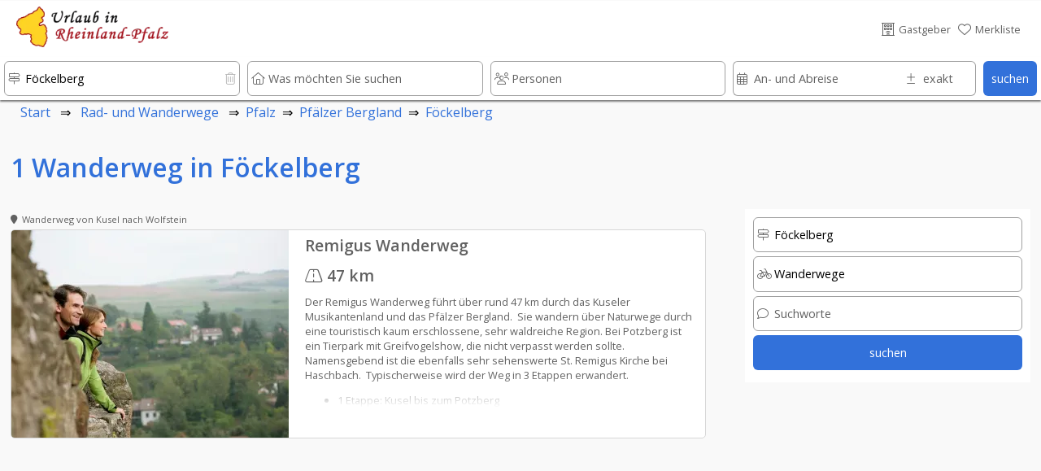

--- FILE ---
content_type: text/html; charset=UTF-8
request_url: https://www.urlaub-in-rheinland-pfalz.de/wanderwege-und-radwege/Pfalz/Pfaelzer_Bergland/Foeckelberg/Wanderwege/index.htm
body_size: 18142
content:








																														<!DOCTYPE html>
<html lang="de">
	<head>
		
	<link rel="preload" as="image" type="image/webp"
    imagesrcset="../../../../../wanderwege_und_radwege-390/1055/wolfstein.webp">	<!-- PRELOADING AREA -->
	<!--<link rel="preconnect" href="https://delivery.consentmanager.net">-->
	<!--<link rel="preconnect" href="https://cdn.consentmanager.net">-->
	<link rel="preconnect" href="https://fonts.googleapis.com">
	<link rel="preconnect" href="https://fonts.gstatic.com" crossorigin>
	<link rel="preload" href="https://fonts.googleapis.com/css2?family=Open+Sans:wght@400;600&display=swap" as="style">
	<link href="https://fonts.googleapis.com/css2?family=Open+Sans:wght@400;600&display=swap" rel="stylesheet">
	<link rel="preload" href="https://ajax.googleapis.com/ajax/libs/jquery/3.5.1/jquery.min.js" as="script">
		<!--<link rel="preload" href="../../../../../js/externals/slider_test/css/swiper2.min.css?v=h.1.2.5" as="style">
	<link rel="preload" href="../../../../../js/functions/before/main.min.js?v=h.1.5.0" as="script"><link rel="preload" href="../../../../../js/functions/before/searchField.min.js?v=h.1.5.0" as="script">	<link rel="preload" href="../../../../../js/functions/after/main.min.js?v=h.1.5.0" as="script"><link rel="preload" href="../../../../../js/functions/after/resultRoutes.min.js?v=h.1.5.0" as="script">-->		
	<!--<link rel="preload" href="../../../../../css/styles.min.css?v=2.1.5" as="style">-->
		
	<!--<link rel="preload" href="../../../../../js/functions/before/swiper-bundle.min.js?v=h.1.2.5" as="script">-->
	<link rel="preload" href="https://kit.fontawesome.com/cd096d58cb.js" crossorigin="anonymous"  as="script">
			<link rel="preload" href="https://www.googletagmanager.com/ns.html?id=GTM-PQN868P" as="document">
						
			
	<!--<link rel="preload" href="https://use.fontawesome.com/releases/v5.7.2/css/brands.css" as="style">-->
	<!--<link rel="preload" href="https://ka-p.fontawesome.com/releases/v6.4.0/webfonts/pro-fa-solid-900-43def9.woff2" as="font" type="font/woff2" crossorigin>
	<link rel="preload" href="https://ka-p.fontawesome.com/releases/v6.4.0/webfonts/pro-fa-solid-900-b187e6.woff2" as="font" type="font/woff2" crossorigin>
	<link rel="preload" href="https://ka-p.fontawesome.com/releases/v6.4.0/webfonts/pro-fa-brands-400-9a7529.woff2" as="font" type="font/woff2" crossorigin>
	<link rel="preload" href="https://ka-p.fontawesome.com/releases/v6.4.0/webfonts/pro-fa-regular-400-8090c7.woff2" as="font" type="font/woff2" crossorigin>
	<link rel="preload" href="https://ka-p.fontawesome.com/releases/v6.4.0/webfonts/pro-fa-light-300-68b95c.woff2" as="font" type="font/woff2" crossorigin>
	<link rel="preload" href="https://ka-p.fontawesome.com/releases/v6.4.0/webfonts/pro-fa-light-300-b3d0b5.woff2" as="font" type="font/woff2" crossorigin>
	
	<link rel="preload" href="https://ka-p.fontawesome.com/releases/v6.4.0/webfonts/pro-fa-light-300-d5bbe9.woff2" as="font" type="font/woff2" crossorigin>
	<link rel="preload" href="https://ka-p.fontawesome.com/releases/v6.4.0/webfonts/pro-fa-light-300-a35b6e.woff2" as="font" type="font/woff2" crossorigin>
	<link rel="preload" href="https://ka-p.fontawesome.com/releases/v6.4.0/webfonts/pro-fa-light-300-9ddffe.woff2" as="font" type="font/woff2" crossorigin>
	<link rel="preload" href="https://ka-p.fontawesome.com/releases/v6.4.0/webfonts/pro-fa-light-300-4ef6fa.woff2" as="font" type="font/woff2" crossorigin>
	<link rel="preload" href="https://ka-p.fontawesome.com/releases/v6.4.0/webfonts/pro-fa-light-300-a39b8b.woff2" as="font" type="font/woff2" crossorigin>
	<link rel="preload" href="https://ka-p.fontawesome.com/releases/v6.4.0/webfonts/pro-fa-light-300-43def9.woff2" as="font" type="font/woff2" crossorigin>
	<link rel="preload" href="https://ka-p.fontawesome.com/releases/v6.4.0/webfonts/pro-fa-brands-400-90d968.woff2" as="font" type="font/woff2" crossorigin>
	<link rel="preload" href="https://ka-p.fontawesome.com/releases/v6.4.0/webfonts/pro-fa-brands-400-f6b769.woff2" as="font" type="font/woff2" crossorigin>
	-->
	
	<!--<link rel="preload" href="https://use.fontawesome.com/releases/v5.7.2/webfonts/fa-brands-400.woff2" as="font" type="font/woff2" crossorigin>-->
	
	<!--<link rel="preload" href="../../../../../js/externals/jquery-date-range-picker-master/moment.min.js" as="script">
	<link rel="preload" href="../../../../../js/externals/jquery-date-range-picker-master/dist/jquery.daterangepicker.min.js" as="script">
	<link rel="preload" href="../../../../../js/externals/jquery-date-range-picker-master/dist/daterangepicker.min.css" as="style">
	<link rel="preload" href="../../../../..//js/functions/customersArea/checkForms.js?v=1.1.2" as="script" crossorigin>-->
	

	
	<!-- PRELOADING AREA ENDE-->
<meta name="referrer" content="strict-origin-when-cross-origin" />
		<meta charset="utf-8">
		<meta name="viewport" content="width=device-width, initial-scale=1.0">
		<title>Wanderweg in Föckelberg</title>
		<meta name="copyright" content="n-etwork GmbH" />
		<meta name="description" content="Wanderweg in Föckelberg" />
		<!--<meta name="keywords" content="radfahren, wandern, fernwandern, radweg" />-->
		

				<!--- CSS3 Start -->
		<link rel="stylesheet" href="../../../../../css/customersArea.min.css?v=h1.5.0" media="none" onload="if(media!='all')media='all'">
		<script async src="https://kit.fontawesome.com/cd096d58cb.js" crossorigin="anonymous"></script>
		

		<link rel="stylesheet" href="../../../../../css/styles.min.css?v=h2.0.0">
						<!-- neuer pikaday -->
			
		<link rel="apple-touch-icon" href="../../../../..//media/images/intern/portal/apple_1.png"/>
		<link rel="stylesheet" href="../../../../../css/cookieHinweis.css" media="none" onload="if(media!='all')media='all'">
		<!--- CSS End -->			
		
		<!--- JQUERYS Start -->
		<script src="https://ajax.googleapis.com/ajax/libs/jquery/3.5.1/jquery.min.js"></script>
		
<script src="../../../../../js/functions/before/main.min.js?v=h.1.5.1" async></script><script src="../../../../../js/functions/before/searchField.min.js?v=h.1.5.1" async></script>	

		
		<link rel="shortcut icon" href="https://www.urlaub-in-rheinland-pfalz.de/logos/95/0018f69a001ae66d26b981637eaf008d.png" type="image/png"/>


		<!--- META IMPORTANTS : Canonical, Paginierung, robots -->
		
			<link rel="canonical" href="https://www.urlaub-in-rheinland-pfalz.de/wanderwege-und-radwege/Pfalz/Pfaelzer_Bergland/Foeckelberg/Wanderwege/index.htm">
			<meta name="robots" content="index, follow">				<!--	
			<link rel="canonical" href="https://www.urlaub-in-rheinland-pfalz.de/wanderwege-und-radwege/Pfalz/Pfaelzer_Bergland/Foeckelberg/Wanderwege/">
			<meta name="robots" content="index, follow">		-->
		
						
		<!-- GOOGLE Start-->
			<meta name="google-site-verification" content="U4eYRssQomq8MrA7wBtQWXp-APO5RkSF0EvA47WGObg"/>
			<!-- Google Tag Manager -->
<script>(function(w,d,s,l,i){w[l]=w[l]||[];w[l].push({'gtm.start':
new Date().getTime(),event:'gtm.js'});var f=d.getElementsByTagName(s)[0],
j=d.createElement(s),dl=l!='dataLayer'?'&l='+l:'';j.async=true;j.src=
'https://www.googletagmanager.com/gtm.js?id='+i+dl;f.parentNode.insertBefore(j,f);
})(window,document,'script','dataLayer','GTM-PQN868P');</script>
<!-- End Google Tag Manager -->		<!-- GOOGLE End-->
		<!-- Facebook -->

										<meta property="og:image" content="https://www.urlaub-in-rheinland-pfalz.de/logos/95/urlaub_in_rheinland_pfalz_logo.png" />
														
		
				<link rel="preload" as="image" href="../../../../../logos-100/95/urlaub_in_rheinland_pfalz_logo.png">
				
		
			
			
										<script src="https://cloud.ccm19.de/app.js?apiKey=9bfd507cc48f879db48bf60ff2f094c0a601e165b8e620d5&amp;domain=66ac68d5931e09a00a091a82&amp;lang=de_DE" referrerpolicy="origin"></script>
		
							
					
		</head>
	<body id="body">

	<!-- Development Environment Overlay -->
		<!-- Ende Development Environment Overlay -->
		<!--<script src="../../../../../js/functions/before/swiper.min.js?v=h.1.1.8"></script>-->
		<!-- Google Tag Manager (noscript) -->
			<noscript><iframe src="https://www.googletagmanager.com/ns.html?id=GTM-PQN868P" height="0" width="0" style="display:none;visibility:hidden"></iframe></noscript>
							
				
					
	<div id="hamburgerMenu">
		<div class="flexContainerRow flexStyleWrap">
			<div class="flexiBox-100-100 fs100 borderBdm borderGrey toggleHamburgerMenu">
				<div class="flexContainerRow flexStyleWrap">
					
						<div style="width: 21px">
							
						</div>

														<div id="logo">
					<a href="https://www.urlaub-in-rheinland-pfalz.de">
								
						<picture>
							<source srcset="../../../../../logos-100/95/urlaub_in_rheinland_pfalz_logo.webp" type="image/webp">
							<source srcset="../../../../../logos-100/95/urlaub_in_rheinland_pfalz_logo.png">
							<img width="38.759689922481" height="50" class="dbImg" loading="lazy"
								src="../../../../../logos/95/urlaub_in_rheinland_pfalz_logo.png"  
								alt="Urlaub in Rheinland-Pfalz"
								title="Urlaub in Rheinland-Pfalz">
						</picture>						
					</a>
					</div>			
													<div id="signet">
					<a href="https://www.urlaub-in-rheinland-pfalz.de">
								
						<picture>
							<source srcset="../../../../../logos-210/10/urlaub-in-rheinland-pfalz-signets.webp" type="image/webp">
							<source srcset="../../../../../logos-210/10/urlaub-in-rheinland-pfalz-signets.png">
							<img width="144.8275862069" height="40" class="dbImg" loading="lazy"
								src="../../../../../logos/10/urlaub-in-rheinland-pfalz-signets.png"  
								alt="Ferienwohnungen und Hotels in Rheinland-Pfalz"
								title="Ferienwohnungen und Hotels in Rheinland-Pfalz">
						</picture>	
					</a>
					</div>
																							
						<div id="placeholderHeader">
							&nbsp;
						</div>
					
					<div class="flexiBox-auto pd-all10 flexiBox-grow1 txtRight fs200">
						X
					</div>					
				</div>
			</div>	

			
							
			<a class="flexiBox-100-100" href="https://www.urlaub-in-rheinland-pfalz.de" title="Home">
				<div class="flexiBox-100-100 borderBdm borderGrey">
					<div class="flexContainerRow flexStyleWrap flexStretch fs100Real">
						
						<div class="pd-all10 flexItemsSelfCenter" style="width: 10px">
						<i class="fa-light fa-house-blank txtColGrey"></i>
						</div>
						<div class="flexiBox-auto pd-all10 flexiBox-grow1 txtColGrey">
							Startseite						</div>					
					</div>
				</div>
			</a>
		
						
			<a class="flexiBox-100-100" href="https://www.urlaub-in-rheinland-pfalz.de/Gastgeber/index.htm" title="Gastgeber">
				<div class="flexiBox-100-100 borderBdm borderGrey">
					<div class="flexContainerRow flexStyleWrap flexStretch fs100Real">
						<div class="pd-all10 flexItemsSelfCenter" style="width: 10px">
							<i class="fa-light fa-bed txtColGrey"></i>
							</div>
						<div class="flexiBox-auto pd-all10 flexiBox-grow1 txtColGrey">
							Gastgeber						</div>					
					</div>
				</div>
			</a>	

			<a class="flexiBox-100-100" href="https://www.urlaub-in-rheinland-pfalz.de/Restaurants_und_Gastronomie/index.htm" title="Restaurants und Gastronomie">
				<div class="flexiBox-100-100 borderBdm borderGrey">
					<div class="flexContainerRow flexStyleWrap flexStretch fs100Real">
						<div class="pd-all10 flexItemsSelfCenter" style="width: 10px">
						<i class="fa-light fa-fork-knife txtColGrey"></i>
						</div>
						<div class="flexiBox-auto pd-all10 flexiBox-grow1 txtColGrey">
							Restaurants und Gastronomie						</div>					
					</div>
				</div>
			</a>				

			<a class="flexiBox-100-100" href="https://www.urlaub-in-rheinland-pfalz.de/Freizeit,_Sehenswürdigkeiten_und_mehr/index.htm" title="Freizeit, Sehenswürdigkeiten und mehr">
				<div class="flexiBox-100-100 borderBdm borderGrey">
					<div class="flexContainerRow flexStyleWrap flexStretch fs100Real">
						<div class="pd-all10 flexItemsSelfCenter" style="width: 10px">
							<i class="fa-light fa-castle txtColGrey"></i>
						</div>
						<div class="flexiBox-auto pd-all10 flexiBox-grow1 txtColGrey">
							Freizeit, Sehenswürdigkeiten und mehr						</div>					
					</div>
				</div>
			</a>	
		
			<a class="flexiBox-100-100" href="https://www.urlaub-in-rheinland-pfalz.de/urlaubsthemen/index.htm" title="Reisetipps und Ideen für den besonderen Urlaub ">
				<div class="flexiBox-100-100 borderBdm borderGrey">
					<div class="flexContainerRow flexStyleWrap flexStretch fs100Real">
						<div class="pd-all10 flexItemsSelfCenter" style="width: 10px">
								<i class="fa-light fa-book-atlas txtColGrey"></i>
						</div>
						<div class="flexiBox-auto pd-all10 flexiBox-grow1 txtColGrey">
							Unser Reisemagazin für Rheinland-Pfalz						</div>					
					</div>
				</div>
			</a>
			
			<a class="flexiBox-100-100" href="https://www.urlaub-in-rheinland-pfalz.de/veranstaltungen/index.htm" title="Veranstaltungen ">
				<div class="flexiBox-100-100 borderBdm borderGrey">
					<div class="flexContainerRow flexStyleWrap flexStretch fs100Real">
						<div class="pd-all10 flexItemsSelfCenter" style="width: 10px">
								<i class="fa-light fa-calendar-days txtColGrey"></i>
						</div>
						<div class="flexiBox-auto pd-all10 flexiBox-grow1 txtColGrey">
							Veranstaltungen						</div>					
					</div>
				</div>
			</a>

			<a class="flexiBox-100-100" href="https://www.urlaub-in-rheinland-pfalz.de/wanderwege-und-radwege/index.htm" title="Rad- und Wanderwege ">
				<div class="flexiBox-100-100 borderBdm borderGrey">
					<div class="flexContainerRow flexStyleWrap flexStretch fs100Real">
						<div class="pd-all10 flexItemsSelfCenter" style="width: 10px">
							<i class="fa-light fa-person-hiking txtColGrey"></i>
						</div>
						<div class="flexiBox-auto pd-all10 flexiBox-grow1 txtColGrey">
							Rad- und Wanderwege						</div>					
					</div>
				</div>
			</a>

			<a class="flexiBox-100-100" href="https://www.urlaub-in-rheinland-pfalz.de/login/index.htm" title="Rad- und Wanderwege ">
				<div class="flexiBox-100-100 borderBdm borderGrey">
					<div class="flexContainerRow flexStyleWrap flexStretch fs100Real">
						<div class="pd-all10 flexItemsSelfCenter" style="width: 10px">
						 <i class="fa-light fa-file-signature txtColGrey"></i>
						</div>
						<div class="flexiBox-auto pd-all10 flexiBox-grow1 txtColGrey">
							Anmelden & Werben						</div>					
					</div>
				</div>
			</a>						
		</div>
	</div>
	
	<div id="messageOverlay" class="messageHide">
		<div class="innerMessage">
			<div class="Message">
				<div class="msgTitle redBg" id="msgTitle">
					
				</div>
				<div class="msgText" id="msgText">
					
				</div>		
				<div class="msgButton flexContainerRow">
					<div class="placeholder">
					</div>
					<div class="button" id="closeMsg" onclick="closeMsg();">
						okay
					</div>
				</div>					
			</div>
		</div>	
		<div class="innerDark">
		</div>
	</div>
	
	<div id="listOverlay" class="messageHide">
		<div class="innerMessage">
			<div class="Message">
				<div class="flexiBox-100-100">

	<div style="position: absolute; right: 0;" class="txtColGrey pd-all10 pointer" onClick="closeList();">
		<i class="fas fa-times-circle fs140"></i>
	</div>	
	<div class="flexContainer flexStyleWrap flexiBox-spacebetween mobileRowToCol">
		<div class="flexContainerCol flexiBox-100-100">
			<div class="flexiBox-100-100">
				<div class="fs160 txtColBlue pd-all10">
					<center><i class="fas fa-check"></i>&nbsp;Erfolgreich zur Merkliste beigefügt</center>
				</div>
				<div class="flexiBox-100-100 bgWhite">
					<div class="fs120 txtColGrey pd-all10">
						
					</div>
					<div class="fs100 txtColGrey pd-all10 registerItems">
						<center><p>Sie haben den Anbieter erfolgreich zu Ihrer Merkliste hinzugef&uuml;gt.</p>
<p>Ihre Merkliste erreichen Sie &uuml;ber das <i class="fas fa-heart txtColOrange"></i>-Symbol im Seitenkopf.</p></center>
					</div>	
				</div>
			</div>
		</div>
	</div>
</div>			</div>
		</div>	
	</div>
	
	<div id="listOverlay2" class="messageHide">
		<div class="innerMessage">
			<div class="Message">
				<div class="flexiBox-100-100">

	<div style="position: absolute; right: 0;" class="txtColGrey pd-all10 pointer" onClick="closeList2();">
		<i class="fas fa-times-circle fs140"></i>
	</div>	
	<div class="flexContainer flexStyleWrap flexiBox-spacebetween mobileRowToCol">
		<div class="flexContainerCol flexiBox-100-100">
			<div class="flexiBox-100-100">
				<div class="fs160 txtColBlue pd-all10">
					<center><i class="fas fa-check"></i>&nbsp;Erfolgreich von der Merkliste entfernt</center>
				</div>
				<div class="flexiBox-100-100 bgWhite">
					<div class="fs100 txtColGrey pd-all10 registerItems">
						<center><p>Sie haben den Anbieter erfolgreich von Ihrer Merkliste entfernt.</p></center>
					</div>	
				</div>
			</div>
		</div>
	</div>
</div>			</div>
		</div>	
	</div>	

	<div id="listOverlay3" class="messageHide">
		<div class="innerMessage">
			<div class="Message">
				<div class="flexiBox-100-100">

	<div style="position: absolute; right: 0;" class="txtColGrey pd-all10 pointer" onClick="closeList3();">
		<i class="fas fa-times-circle fs140"></i>
	</div>	
	<div class="flexContainer flexStyleWrap flexiBox-spacebetween mobileRowToCol">
		<div class="flexContainerCol flexiBox-100-100">
			<div class="flexiBox-100-100">
				<div class="fs160 txtColBlue pd-all10">
					<center><i class="fas fa-check"></i>&nbsp;Erfolgreich von der Merkliste entfernt</center>
				</div>
				<div class="flexiBox-100-100 bgWhite">
					<div class="fs100 txtColGrey pd-all10 registerItems">
						<center><p>Sie haben den Anbieter erfolgreich von Ihrer Merkliste entfernt.</p></center>
					</div>	
				</div>
			</div>
		</div>
	</div>
</div>			</div>
		</div>	
	</div>	
				<header>
		<div  class="headerNormalPage" id="header" >
			
		
			
<div class="wrapperHeader headerBackground  " id="secHeader" onclick="toggle_allMenus();">
	<div class="boxFrame">
		<div class="flexContainerRow flexStyleNoWrap flexStretch stripeBottom">
			<div id="hamburger" class="toggleHamburgerMenu txtColGrey">
				<div style="width: 21px">
					<i class="fa-light fa-bars" aria-hidden="true"></i>
				</div>
			</div>	
								<div id="logo">
					<a href="https://www.urlaub-in-rheinland-pfalz.de">
								
						<picture>
							<source srcset="../../../../../logos-100/95/urlaub_in_rheinland_pfalz_logo.webp" type="image/webp">
							<source srcset="../../../../../logos-100/95/urlaub_in_rheinland_pfalz_logo.png">
							<img width="38.759689922481" height="50" class="dbImg" loading="lazy"
								src="../../../../../logos/95/urlaub_in_rheinland_pfalz_logo.png"  
								alt="Urlaub in Rheinland-Pfalz"
								title="Urlaub in Rheinland-Pfalz">
						</picture>						
					</a>
					</div>			
												<div id="signet">
					<a href="https://www.urlaub-in-rheinland-pfalz.de">
								
						<picture>
							<source srcset="../../../../../logos-210/10/urlaub-in-rheinland-pfalz-signets.webp" type="image/webp">
							<source srcset="../../../../../logos-210/10/urlaub-in-rheinland-pfalz-signets.png">
							<img width="144.8275862069" height="40" class="dbImg" loading="lazy"
								src="../../../../../logos/10/urlaub-in-rheinland-pfalz-signets.png"  
								alt="Ferienwohnungen und Hotels in Rheinland-Pfalz"
								title="Ferienwohnungen und Hotels in Rheinland-Pfalz">
						</picture>	
					</a>
					</div>
													
			<div id="placeholderHeader">
				&nbsp;
			</div>
							<div id="login" class="txtColGrey">
					<a class="greyLink" rel="nofollow" href="https://www.urlaub-in-rheinland-pfalz.de/login/index.htm" title="Gastgeber">
						<div class="flexContainerRow flexStyleNoWrap ">
							<div class="fs100">
								<i class="fa-light fa-hotel" aria-hidden="true"></i>
							</div>
							<div class="fs80 mrg-left-right5 flexItemsSelfCenter">
								<nowrap>
									Gastgeber								</nowrap>
							</div>
						</div>
					</a>
				</div>
								<div id="pin" class="txtColBlue">
					<a id="pinLink" rel="nofollow" class="greyLink" href="https://www.urlaub-in-rheinland-pfalz.de/merkliste/index.htm" title="Merkliste">
						<div class="flexContainerRow flexStyleNoWrap ">
							<div class="fs100" id="pinInner">
																	<i class="fa-light fa-heart"></i>
															</div>
							<div class="fs80 mrg-left-right5 flexItemsSelfCenter">
								<nowrap>
									Merkliste<div id="testcounter" style="display: inline;"></div>
								</nowrap>
							</div>
						</div>
					</a>
				</div>
				

					
				
					
			<div id="mobilePin" class="txtColGrey">
				<a id="pinLink" rel="nofollow" class="greyLink" href="https://www.urlaub-in-rheinland-pfalz.de/merkliste/index.htm" title="Merkliste">
					<div id="pinInnerMobile">
													<i class="fa-light fa-heart"></i>
											</div>
				</a>
			</div>	
		
			<div id="mobileSearch" onClick="showMobileSearch();" class="txtColGrey">

			</div>				
		</div>
			
						<div class="normalHidden">
			<div class="flexContainerRow flexStyleNoWrap flexStretch borderTop borderLightGrey">
				<div class="pd-all5 txtColGrey maxLines-4 overflowH">
					<span class="fs80">
						<b>1</b> Wanderweg in Föckelberg					</span>
				</div>
				</div>
				<div class="flexContainerRow flexStyleNoWrap flexStretch borderTop borderLightGrey">
				<div id="mobileOffersSearch" class="txtColGrey flexiBox-100-100 flexiBox-center" onClick="mobileObjHidden('searchRoutes'); fixAll()">
					<span><i class="fa-light fa-magnifying-glass"></i>&nbsp;Routensuche</span>
				</div>
				
			</div>
		</div>
					
					
	</div>
</div>


		<div id="searchBar" class=" search  ">
		<div id="searchInner" class="searchInnerFull headerShadow ">
			<div id="sWrapper" class="wrapperSearch ">
				
			<form action="" method="post" name="searchForm" id="searchForm">
			<div class="flexContainerRow flexStyleWrap">
				<div class="flexiBox-20-100Real mobileMarginTop5 flexiBox-grow1">
					<div class="relBox">
						<input id="sucheWhere" name="sucheWhere" type="text" class="searchInput1" autocomplete="off" placeholder="Wo möchten Sie suchen" value="Föckelberg" onClick="closeDropDownSearch(0);">
						<div class="searchIcon txtColGrey">
							<i class="fa-light fa-signs-post" aria-hidden="true"></i>
						</div>
						
							<div id="resetWhere" class="searchIconDelete txtColLightgrey pointer " onClick="resetWhere();">
								<i class="fa-light fa-trash-can" aria-hidden="true"></i>
							</div>	
							<div id="cancelWhere" class= "messageHide txtColLightgrey fs120" style="position: absolute; top: 10px; right:15px" value="1+Where"  onclick="closeSearchArea(this);"><i class="fa-light fa-circle-xmark"></i></div>
						
						<div id="resultsWhere" class="messageHide searchDropDown0"></div>
					</div>
				</div>		
				<div class="flexiBox-20-100Real mobileMarginTop5 flexiBox-grow1">
					<div class="relBox">
						<div id="sucheWhatIcon" class="searchIcon txtColGrey">
							<i class="fa-light fa-house" aria-hidden="true"></i>
						</div>	
						
							<div id="resetWhat"  class="searchIconDelete txtColLightgrey pointer messageHide" onClick="resetWhat();">
								<i class="fa-light fa-trash-can" aria-hidden="true"></i>
							</div>		
							<div id="cancelWhat" class= "messageHide txtColLightgrey fs120" style="position: absolute; top: 10px; right:15px" value="1+What"  onclick="closeSearchArea(this);"><i class="fa-light fa-circle-xmark"></i></div>				
						<input id="sucheWhat" name="sucheWhat" type="text" class="searchInput1" autocomplete="off" placeholder="Was möchten Sie suchen" value="" onBlur="checkIfEmptyWhat(this);" onClick="closeDropDownSearch(1);">
						<div id="resultsWhat" class="messageHide searchDropDown1"></div>
					</div>
				</div>
				
			
				
				
				<div class="flexiBox-20-100Real mobileMarginTop5 flexiBox-grow1">
					<div class="relBox">
						<div id="suchePersonsIcon" class="searchIcon txtColGrey">
							<i class="fa-light fa-users" aria-hidden="true"></i>
						</div>	
							
							<div  id="resetPerson" class="searchIconDelete txtColLightgrey pointer messageHide" onClick="resetPerson();">
								<i class="fa-light fa-trash-can" aria-hidden="true"></i>
							</div>		
					
						<input id="suchePersons" name="suchePersons" type="text" class="searchInput1 <!--disableInput-->" autocomplete="off" placeholder="Personen" value="" onBlur="checkIfEmptyWhat(this);" onClick="closeDropDownSearch(3);" readonly>
						<div id="resultsPersons" class="messageHide searchDropDown2"></div>
					</div>
				</div>				

				<div class="flexiBox-20-100Real mobileMarginTop5 flexiBox-grow1 mrg-right9">
					<div class="flexContainerRow flexStyleNoWrap " id="calendarArea">
					
						<div id="bookingBoxStart" class="relBox <!--disableInput-->" style="width: 70%">		
							<input id="bookingStartFilterRight" inputmode='none'  name="bookingStartFilterRight"  class="datepicker searchInputCal1" autocomplete="off" placeholder="An- und Abreise" value="">
							<div id="sucheBookingIcon"  class="searchIcon txtColGrey">
								<i class="fa-light fa-calendar-days"></i>
							</div>
							<div id="resetBookingStart" class="searchIconDeleteCal txtColLightgrey pointer messageHide" onClick="resetBookingStart();">
								<i class="fa-light fa-trash-can" aria-hidden="true"></i>
							</div>
							<input id="from" name="from" type="hidden">
							<div id="resultsBookingsVoid" class="messageHide searchDropDown3"></div>
						</div>	
						
						<div class="relBox" style="width: 30%">
						<div id="suchePlusIcon" class="searchIcon txtColGrey">
							<i class="fa-light fa-plus-minus" aria-hidden="true"></i>
						</div>	
						<div  id="resetPlus" class="searchIconDeleteCal txtColLightgrey pointer messageHide" onClick="resetPlus();">
							<i class="fa-light fa-trash-can" aria-hidden="true"></i>
						</div>		
						<input id="suchePlus" name="suchePlus" type="text" class="searchInputCal3 <!--disableInput-->" autocomplete="off" placeholder="exakt" value="" onBlur="checkIfEmptyWhat(this);" onClick="closeDropDownSearch(4);">
						<div id="resultsPlus" class="messageHide searchDropDown4"></div>
					</div>						
					</div>	
				</div>
								
				<div class="flexiBox-auto-100 mobileMarginTop5">
					<div class="relBox">
						<!--<input type="button" id="searchSubmit" name="searchSubmit" class="searchSubmit" value="suchen" onClick="submitSearchForm();">-->
						<div class="searchSubmit_new" id="searchSubmit" name="searchSubmit" onClick="submitSearchForm();">
							<center>suchen</center>
						</div>						
					</div>							
				</div>		
				<div class="flexiBox-10-100Real mobileMarginTop5 normalHidden mobileHidden">
					<div class="relBox">
						<div class="searchInput5" onClick="showFilter(2); closeDropDownSearch(4);">
							Filter<div id="filterCounter"></div>
						</div>
						<div class="searchIcon txtColWhite">
							<i class="fa fa-filter" aria-hidden="true"></i>
						</div>	
					</div>
				</div>				
					<input type="hidden" id="searchLang" name="searchLang" value="1">
					<input type="hidden" id="searchPortal" name="searchPortal" value="1">
					<input type="hidden" id="searchLocal" name="searchLocal" value="121,27,124,132,138,140,142,143,166,171,173,175,176,177,406,113,114,115,118,119,120,122,125,126,127,128,130,131,133,134,135,136,137,139,141,144,146,147,148,149,167,168,170,172,174,860,1610,2051,3000,3087,71,3089,3090,3091,3092,3093,3094,3096,3097,2974,72,2975,2976,2985,2987,3001,3002,3003,3004,3005,3006,3009,3010,3011,3012,567,73,568,569,570,571,572,573,574,575,576,577,578,579,580,581,582,583,584,1415,1416,1417,1419,1420,1422,1423,1424,1425,1426,1427,1428,1429,1430,1431,1432,1461,1462,1463,1464,1465,1466,1467,1468,1469,1470,1471,1472,1473,1474,1475,1476,1477,1478,1479,1480,1481,1482,1483,1484,1485,1486,1487,1488,1503,1504,1505,1506,1507,1701,1702,1703,1704,1705,279,74,280,281,282,283,284,285,286,293,295,296,298,300,301,302,303,304,305,306,307,308,309,310,311,312,313,314,315,316,317,318,319,320,321,635,636,637,638,639,641,642,643,644,646,647,648,649,650,651,652,653,654,655,656,657,658,659,660,661,662,663,664,665,666,667,668,669,670,671,672,821,822,823,824,825,826,827,828,829,830,831,832,833,1016,1017,1018,1019,1020,1021,1022,1023,1024,1025,1026,1058,1059,1060,1061,1062,1063,1064,1065,1066,1067,1068,1069,1070,1071,1072,1073,1074,1075,1128,1129,1130,1131,1132,1133,1134,1135,1136,1137,1138,1139,1140,1141,1142,1143,1144,1145,1146,1147,1148,1149,1150,1151,1152,1153,1154,1155,1156,1157,1158,1159,1437,1438,1439,1440,1441,1442,1443,1444,1445,1447,1448,1449,1450,1451,1452,1453,1454,1455,1456,1457,1669,1670,1671,1672,1673,1674,1675,1676,1677,1678,1680,1681,1682,2147,2148,2149,2150,2152,2153,2154,2156,2157,2158,2159,2160,2161,2162,75,502,503,504,505,506,507,508,509,510,511,513,514,515,516,517,518,519,520,521,522,524,525,526,527,528,529,530,531,532,533,534,535,536,537,538,539,540,541,542,543,544,545,546,547,548,549,550,551,552,553,1037,1038,1039,1040,1041,1042,1043,1044,1045,1046,1047,1048,1049,1050,1051,1052,1053,1300,1301,1302,1303,1304,1305,1306,1307,1308,1309,1310,1311,1312,1313,1314,1315,1316,1317,1318,1319,1320,1593,1594,1595,1596,1597,1598,1599,1601,1602,1604,1606,1607,1608,1611,1612,1613,1615,1616,1617,1618,1619,1620,1621,1622,1623,1624,1625,1626,1627,1628,1629,1630,1631,1632,1633,1634,1635,1636,1637,1638,1639,1640,1641,1717,1718,1719,1720,1721,1722,1723,1724,1725,1726,1727,1728,1729,1730,1732,1733,1734,1735,1736,1737,1738,1739,1740,1741,1742,1743,1744,1745,1746,1747,1748,1749,1750,1751,1752,1753,1754,1755,1756,1757,1758,1759,1760,2052,2053,2054,2055,2056,2057,2058,2059,2060,2135,2136,2138,2139,2140,2141,2142,2143,2145,2146,2319,2320,2323,2328,2332,2335,2336,76,116,117,145,37,954,77,955,956,957,958,959,960,961,962,963,964,965,966,1167,1169,1170,1171,1172,1173,1540,1930,1931,1932,1933,1934,1935,1936,1937,1938,1939,1940,1941,1942,1943,1944,1945,1947,1948,2090,2091,2092,2093,2094,2095,2096,2097,2098,2099,2100,2101,2102,2103,2104,2105,2106,2107,2108,2109,2110,2922,2923,2924,2925,2927,2928,426,78,428,434,470,471,472,473,474,475,476,477,478,479,480,481,482,483,484,485,486,487,488,489,490,491,492,493,494,495,496,497,498,499,500,501,967,968,969,970,971,972,973,974,975,976,977,978,979,980,981,982,983,984,985,986,987,989,990,991,994,995,996,997,998,999,1000,1001,1035,1237,1238,1239,1240,1241,1242,1243,1244,1245,1246,1247,1248,1249,1250,1251,1252,1253,1254,1256,1257,1258,1830,1831,1832,1833,1834,1835,1836,1837,1838,1839,1840,1841,1842,1843,1844,1845,2969,2970,735,79,736,737,738,739,740,741,742,743,744,746,747,748,749,750,751,752,753,754,755,756,757,758,759,1091,1092,1093,1094,1095,1096,1097,1098,1099,1100,1101,1102,1103,1104,1105,1106,1174,1175,1176,1177,1178,1179,1180,1181,1182,1183,1184,1185,1186,1187,1188,1189,1190,1191,1192,1193,1194,1195,1196,1197,1198,1199,1200,1201,1202,1203,1204,1205,1206,1207,1209,1210,1211,1212,1213,1846,1848,1849,1851,1853,1855,1966,1967,1968,1969,1970,1972,2020,2021,2022,2023,2025,2026,2028,2029,2030,2031,2032,2033,2036,2037,2038,2039,2040,2041,2042,2043,2044,2045,2046,2047,2048,2049,2050,2115,2124,2174,2176,2177,2178,2179,398,80,400,401,403,408,409,410,412,415,416,417,418,420,421,424,425,1856,1857,1858,1859,1860,1861,1862,1863,1864,1865,1866,1867,1899,1900,1901,1902,1903,1904,1905,1906,1907,1908,1909,1910,1911,1912,1913,1914,1915,1916,1917,1918,1919,1920,1921,1922,1923,1924,1925,2072,2073,2074,2075,2076,2077,2078,2079,2080,2081,38,352,81,353,354,355,356,357,358,359,360,684,685,686,687,688,689,690,691,692,693,694,695,696,697,698,699,700,701,702,703,704,705,706,707,1321,1542,1543,1544,1545,1546,1547,1548,1549,1550,1551,1552,1553,1554,1555,1556,1557,1558,1559,1560,2635,2637,2638,2649,2653,921,82,922,923,924,925,926,927,928,929,1107,1108,1109,1110,1111,1112,1113,1114,1115,1116,1117,1118,1119,1120,1121,1122,1123,1124,1125,1126,1127,1398,1399,1400,1401,1402,1403,1404,1405,1406,1407,1408,1409,1410,1411,1412,1413,1561,1562,1563,1564,1565,1566,1567,1568,1570,1571,1572,1573,1574,1575,1576,1577,1578,1579,1580,1582,1583,1584,1585,1586,1587,1588,1589,1590,2766,2768,39,264,40,347,348,349,350,361,362,363,444,469,561,562,563,564,565,566,1259,1391,1392,1393,1394,1395,1396,1397,1792,1847,1850,1852,1854,1868,1869,1870,1871,1965,1971,2163,2164,2165,2166,2181,2182,2183,2184,2249,2250,2251,2252,2253,2254,2255,1649,2758,2759,2760,2762,2763,2764,2770,2771,2772,445,83,446,447,448,449,450,451,453,454,455,456,457,458,459,460,461,462,463,464,1272,1274,1275,1276,1278,1279,1280,1281,1643,1644,1645,1646,2111,2112,2113,2114,2116,2334,2382,2384,2385,2386,2388,2389,2390,2392,2393,2394,2395,2396,2397,2399,2400,2402,2405,1982,84,1983,1984,1985,1986,1987,1988,1989,1990,1992,1993,1994,1995,1996,1997,1998,1999,591,85,593,594,595,596,597,598,599,600,601,602,603,604,605,606,607,2117,2118,2119,2120,2121,2122,2123,2125,2126,2127,2128,2129,2130,2131,2133,2169,2170,2171,2172,2173,2175,2180,1260,86,1261,1263,1264,1265,1266,1267,1268,1269,1270,1271,1949,1950,1951,1953,1954,1956,1957,1958,1959,1960,1961,1962,1963,1964,2926,41,87,88,364,89,365,366,367,368,369,370,371,372,373,396,397,399,402,404,405,407,411,413,414,419,422,423,1351,1352,1353,1354,1355,1356,1357,2062,2063,2064,2065,2066,2067,2068,2069,2070,2071,42,617,90,618,619,620,621,622,623,624,625,626,627,628,629,630,631,943,265,91,266,267,268,269,270,271,272,273,274,275,276,277,278,326,327,328,329,330,331,332,333,334,335,336,337,338,339,340,341,342,343,344,345,346,351,673,674,675,676,677,711,712,713,714,715,716,717,718,719,720,721,722,723,724,725,726,792,793,794,795,796,797,798,799,861,862,863,864,865,866,867,868,869,870,871,872,873,874,875,876,877,942,1002,1003,1004,1005,1011,1012,1013,1014,1015,1330,1331,1332,1333,1334,1335,1336,1337,1338,1339,1340,1341,1342,1343,1344,1433,1434,1435,1647,1648,1684,1685,1686,1687,2185,2186,2187,2188,150,92,151,152,153,154,155,156,157,158,159,160,161,162,163,164,165,732,733,734,847,848,849,850,851,852,853,854,855,856,857,858,859,1220,1221,1222,1223,1224,1225,1226,1227,1228,1229,1230,1231,1232,1233,1234,1235,1236,1683,1872,1873,1874,1875,1876,1877,1878,1879,1880,1881,1882,1883,1884,1885,1886,1887,1888,1889,1890,1891,2289,2290,2291,2292,2293,2294,2295,2296,2297,2298,2299,2300,2344,2346,2347,2348,2349,2350,2351,2352,2353,2354,2355,2356,2357,178,93,179,180,181,182,183,184,185,186,187,188,189,190,191,192,193,427,429,430,431,432,433,435,436,437,438,439,760,761,762,763,834,835,836,839,841,843,845,846,1076,1282,1283,1284,1285,1287,1288,1289,1290,1291,1292,1293,1294,1295,1296,1298,1299,1345,1346,1347,1348,1349,1350,1358,1359,1360,1361,1362,1363,1364,1365,1366,1367,1368,1369,1370,1372,1373,1374,1375,1376,1377,1378,1379,1381,1382,1383,1489,1490,1491,1492,1493,1494,1495,1496,1498,1499,1500,1501,1502,1689,1690,1691,1692,1693,1694,1695,1696,1697,1698,1699,1700,1776,1777,1778,1779,1780,1974,1975,1976,1977,1978,1979,1980,1981,2203,2205,2241,2242,2243,2244,2245,2246,2247,2248,2345,2966,2967,2972,2973,237,94,440,441,442,443,554,560,632,633,634,708,709,710,791,820,917,918,920,1006,1007,1008,1009,1010,1054,1055,1056,1057,1083,1084,1085,1087,1088,1089,1090,1329,1384,1385,1386,1387,1388,1389,1390,1414,1458,1459,1460,1541,1642,1898,1926,1927,1928,1929,1973,2061,2206,2207,2381,585,95,587,588,589,944,945,946,947,948,949,950,1027,1028,1029,1030,1077,1078,1079,1080,1081,1082,1322,1323,1324,1325,1326,1327,1328,1706,1707,1708,1709,1710,1711,1712,1713,1714,1715,1716,1892,1893,1894,1895,1896,1897,2082,2085,2086,2087,2089,2195,2196,2197,2198,2199,2200,2201,2202,2214,2216,2219,2406,2407,2409,2410,2411,2412,2413,2414,2415,2416,2420,2422,43,238,44,239,240,241,242,243,244,245,246,247,248,249,250,251,252,253,254,255,256,257,258,259,260,261,262,263,555,556,557,558,559,590,727,728,729,730,731,800,801,802,803,804,805,806,807,878,879,880,881,882,883,884,885,886,1036,1436,1508,1509,1510,1511,1512,1513,1514,1650,1651,1652,1653,1654,1655,1656,1657,1658,1659,1660,1661,1662,1663,1664,1665,1666,1667,1668,1688,2280,2281,2282,2283,2284,2285,2286,2287,2288,2358,2359,2360,2361,2362,2363,2364,2365,2366,2368,2369,2370,2371,2372,2373,2374,2375,2376,2377,2378,2379,2380,194,45,195,196,197,198,199,200,201,202,203,205,206,207,208,209,210,211,212,214,215,216,217,219,220,221,222,226,229,232,233,234,235,236,322,323,324,325,374,375,376,377,378,379,380,381,382,383,384,385,386,387,388,389,390,391,393,394,395,465,466,467,468,608,609,610,611,612,613,614,615,616,678,679,680,681,682,683,764,765,766,767,768,769,770,772,773,774,775,776,777,778,780,781,782,783,784,785,786,787,789,790,808,809,810,811,812,813,814,815,816,817,818,819,887,888,889,890,891,892,893,895,896,897,898,899,900,901,902,904,905,906,907,908,909,910,911,912,913,915,916,930,931,932,933,934,935,936,937,938,939,940,941,953,1031,1032,1033,1034,1214,1215,1216,1217,1218,1219,1515,1516,1517,1518,1519,1520,1521,1522,1523,1524,1525,1526,1527,1528,1529,1530,1531,1532,1533,1534,1535,1536,1537,1538,1539,1761,1762,1763,1764,1765,1766,1767,1768,1769,1771,1772,1773,1774,1775,1781,1782,1783,1784,1785,1786,1787,1788,1789,1790,1791,1793,1794,1795,1796,1797,1798,1799,1800,1801,1802,1803,1804,1805,1806,1807,1808,1809,1810,1811,1812,1813,1814,1817,1818,1819,1820,1821,1822,1823,1824,1825,1826,1827,1828,1829,2000,2001,2002,2003,2004,2005,2006,2007,2008,2009,2010,2011,2012,2013,2014,2015,2016,2017,2018,2019,2189,2190,2191,2192,2193,2194,2220,2221,2222,2223,2224,2225,2226,2227,2228,2229,2230,2231,2232,2233,2234,2235,2236,2237,2238,2239,2240,2256,2257,2258,2259,2260,2261,2262,2263,2264,2265,2266,2267,2268,2269,2270,2271,2272,2273,2274,2275,2276,2277,2278,2279,2301,2302,2303,2304,2305,2306,2307,2308,2309,2310,2311,2312,2313,2314,2315,2316,2317,2318,2639,2646,2614,2622">
					<input type="hidden" id="searchCategories" name="searchCategories" value="1,2,3,4,5,6,7,8,9,10,11,14,16,17,18,19,20,21,22,23,24,25,26,27,28,29,30,31,32,33,34,35,36,37,38,39,40,41,42,43,44,45,46,47,48,49,50,51,52,53,54,55,56,57,58,59,60,61,62,63,64,65,66,68,69,70,71,72,73">
					<input type="hidden" id="actPath" name="actPath" value="../../../../../">
					
					<div id="results" class="messageHide"></div>

				<input type="hidden" id="WhereEntry" name="WhereEntry" value="/Pfalz/Pfaelzer_Bergland/Foeckelberg">
				<input type="hidden" id="WhereEntryRawname" name="WhereEntryRawname" value="Föckelberg">
				<input type="hidden" id="WhatEntry" name="WhatEntry" value="">
				<input type="hidden" id="WhatEntryRawname" name="WhatEntryRawname" value="">
				<input type="hidden" id="WhatEntryType" name="WhatEntryType" value="">
				<input type="hidden" id="WhatEntryId" name="WhatEntryId" value="">
				<input type="hidden" id="persEntry" name="persEntry" value="">
				<input type="hidden" id="plusEntry" name="plusEntry" value="">
				
				<input type="hidden" id="WhatEntryMore" name="WhatEntryMore" value="">
				<input type="hidden" id="WhatEntryTopic" name="WhatEntryTopic" value="">
				<input type="hidden" id="maptop" name="maptop" value="">
				<input type="hidden" id="mapbottom" name="mapbottom" value="">
				<input type="hidden" id="mapleft" name="mapleft" value="">
				<input type="hidden" id="mapright" name="mapright" value="">
				<input type="hidden" id="sucheErrorTitle" name="sucheErrorTitle" value="Fehler bei der Sucheingabe">
				<input type="hidden" id="sucheErrorText" name="sucheErrorText" value="<p>Bitte schr&auml;nken Sie Ihre Sucheingabe durch mindestens eine Auswahl ein.</p>">
				<input type="hidden" id="sucheLoadingTitle" name="sucheLoadingTitle" value="Ergebnisse werden gelagen">
				<input type="hidden" id="sucheLoadingText" name="sucheLoadingText" value="">				
			</div>
			</form>
			</div>
		</div>
	<div id="searchInnerBg" class="searchInnerBg ">	
	</div>
	</div>
	


	
	<script type="text/javascript">
		if($("#searchBar").css("display") == 'none' || $("#searchBar").css("display").length == 0) { 
			$( "#mobileSearch" ).html('<i class="fa-light fa-magnifying-glass txtColGrey" aria-hidden="true"></i>');
		} else {
			$( "#mobileSearch" ).html('<i class="fa-solid fa-magnifying-glass-minus txtColOrange" aria-hidden="true"></i>');
		}
	</script>	

<script src="../../../../../js/externals/jquery-date-range-picker-master/moment.min.js"></script>
<script src="../../../../../js/externals/jquery-date-range-picker-master/dist/jquery.daterangepicker.min.js?v=1.0.2"></script>
<link rel="stylesheet" type="text/css" href="../../../../../js/externals/jquery-date-range-picker-master/dist/daterangepicker.min.css?v=1.0.2" />
<script>
var d = new Date();
var strDate = d.getDate() + "." + (d.getMonth()+1) + "." + d.getFullYear();

$('#bookingStartFilterRight').dateRangePicker({
	autoClose: true,
	format: 'DD.MM.YYYY',
	separator: '-',
	language: 'auto',
	startOfWeek: 'monday',// or monday
	getValue: function()
	{
		return $(this).val();
	},
	setValue: function(s)
	{
		$("#resetBookingStart").removeClass("messageHide");
		$("#suchePlus").removeClass("disableInput");

		
	
		if(!$(this).attr('readonly') && !$(this).is(':disabled') && s != $(this).val())
		{
			$(this).val(s);
		}
	},
	startDate: strDate,
	endDate: false,
	time: {
		enabled: false
	},
	minDays: 0,
	maxDays: 0,
	showShortcuts: false,
	shortcuts:
	{
		
	},
	customShortcuts : [],
	inline:false,
	container:'body',
	alwaysOpen:false,
	singleDate:false,
	lookBehind: false,
	batchMode: false,
	duration: 200,
	stickyMonths: false,
	dayDivAttrs: [],
	dayTdAttrs: [],
	applyBtnClass: '',

	showTopbar: false,
	swapTime: false,
	selectForward: false,
	selectBackward: false,
	showWeekNumbers: false,
	getWeekNumber: function(date) //date will be the first day of a week
	{
		return moment(date).format('w');
	},
	monthSelect: false,
	yearSelect: false
});

    </script>
	

<!--<script type="text/javascript">
$(window).on( "load", function() {
	if($("#sucheWhat").val() == "") {
		$("#WhatEntry").val("/Gastgeber")
		$("#WhatEntryRawname").val("Gastgeber")
		$("#sucheWhat").val("Gastgeber")
		$("#WhatEntryType").val("1")
		$("#WhatEntryId").val("1")
		$("#suchePersons").removeClass("disableInput")
		$("#bookingBoxStart").removeClass("disableInput")
		$("#suchePlus").removeClass("disableInput")
		
	}	
})
	</script>-->

	
									
		</div>
	</header>
		<div id="searchStart" class="searchStart">
																							
	
</div>	<div id="content"  onclick="toggle_allMenus();">		<div class="wrapper">
			<div class="flexContainerRow flexStyleWrap flexiBox-spacebetween">
					
							
					
							<div id="breadcrumbSearch">
								<div class="wrapper">
									<div class="breadcrumb">
										<ol class="strBreadcrumb" vocab="http://schema.org/" typeof="BreadcrumbList">
											<li property="itemListElement" typeof="ListItem">
												<a property="item" typeof="WebPage" href="https://www.urlaub-in-rheinland-pfalz.de"><span property="name">Start</span></a><meta property="position" content="1">
											</li>
											<li property="itemListElement" typeof="ListItem">
												<a property="item" typeof="WebPage" href="https://www.urlaub-in-rheinland-pfalz.de/wanderwege-und-radwege/index.htm">
													<span property="name">Rad- und Wanderwege</span>
												</a>
												<meta property="position" content="2">
											</li>
											<li><a href="https://www.urlaub-in-rheinland-pfalz.de/wanderwege-und-radwege/Pfalz/index.htm"><span>Pfalz</span></a></li><li><a href="https://www.urlaub-in-rheinland-pfalz.de/wanderwege-und-radwege/Pfalz/Pfaelzer_Bergland/index.htm"><span>Pfälzer Bergland</span></a></li><li><a href="https://www.urlaub-in-rheinland-pfalz.de/wanderwege-und-radwege/Pfalz/Pfaelzer_Bergland/Foeckelberg/index.htm"><span>Föckelberg</span></a></li>										</ol>
									</div>	
								</div>
								<div class="breadcrumbBg">
								</div>
							</div>
										
				
			
 
<style>
 
      /* Always set the map height explicitly to define the size of the div
       * element that contains the map. */
      #thisGoogleMap {
        height: 100%;
      }
</style>




<div class="flexiBox-70-100 mobileOrder2">
	<div class="flexiBox-title txtColBlue">
		<h1>
		1 Wanderweg in Föckelberg		</h1>
	</div>
</div>
<div class="flexiBox-70-100 mobileOrder3">
	<div class="flexiBox-100-100">
		
<script type="text/javascript">
	$(document).ready(function(){
		var active = 0;
		//$(window).scroll(function(){
			$( "#loadMore" ).on( "click", function() {
			var position = $(window).scrollTop();
			var objListHeight = $("#routesResultList").height();
			var objListTop = $("#routesResultList").position();
			var objListBottom = (objListHeight + objListTop.top - $(window).height());
			if( position >= objListBottom && active == 0){
				active = 1;
				var row = Number($('#row').val());
				var obj = $('#objArray').val();
				var locId = $('#locId').val();
				var isInf = $('#infinite').val();
				var pathfinder = $('#pathfinderX').val();
				var portal = $('#portalX').val();
				var language = $('#languageX').val();
				var allcount = Number($('#all_product_count').val());
				var rowperpage = 25;
				row = row + rowperpage;
				rowGezeigt = row + rowperpage;
				if(rowGezeigt<allcount) {
					$("#gezeigt").text( rowGezeigt );
				} else {
					$("#gezeigt").text( allcount );
					$("#loadMore").css("display", "none");
				}
				
				if(row <= allcount){
					$('.ajax-load').show();			
					var url = $('#pathfinderX').val() + "/moduls/system/requirements/resultlistRoutes_infinite.php";
					$('#row').val(row);
					$.ajax({
						url: url,
						type: 'post',
						data: {row:row, obj:obj, infinite: isInf, pathfinder: pathfinder, portal: portal, language: language, locId: locId},
						success: function(response){
							
							$('.ajax-load').hide();
							$(".elementX:last").after(response).show().fadeIn("slow");
							//targetBlank();
						}
					});
				}
				else{
					//$('#remove').remove();
					//$(".product:last").after('<tr id="remove"><td colspan="4" style="text-align: center;"><b>No Data Available</b></td></tr>');
					
				}
				
				setTimeout(function() {			
					active = 0;
				}, 2000);
	
			}

		});
	});

	</script>		
		<div class="flexContainerRow flexStyleWrap" id="routesResultList">
			<div class="flexiBox-100-100">
				<div class="flexContainerRow flexStyleWrap">
													
									
								<div class="flexiBox-100-100 mrg-bottom30 elementX">
									<div id="objResult0" class="marker-link">
									<div class="pd-right10 pd-top-bottom5 fs70 txtColGrey txtWrap"><i class="fa fa-map-marker"></i>&nbsp;
										Wanderweg von Kusel nach Wolfstein																														
									</div>
									<a href="https://www.urlaub-in-rheinland-pfalz.de/wandern-und-radfahren/1368/Remigus_Wanderweg/index.htm" class="linkBoxWhite" title="Remigus Wanderweg ">
										<div class="flexiBox-100-100Real borderRd borderGrey linkBoxWhite overflowH">
											<div class="flexContainerRow flexStyleWrap">
																									<div class="flexiBox-40-100Real">
														<div class="flexiBox-100-100Real relBox imgCoverPreviewMaxHeight">
																																																<div class="flexContainerRow flexStyleWrap imageCentered overflowH imgCoverPreviewMaxHeight">
																		<div class="">
																			
																				
																		<picture>
																			<source srcset="../../../../../wanderwege_und_radwege-390/1055/wolfstein.webp" type="image/webp">
																			<source srcset="../../../../../wanderwege_und_radwege-390/1055/wolfstein.jpg">
																			<img width="390" height="260" style="min-width: 50px; min-height: 50px; display: block" 																				class="imgCoverPreview" 
																				src="../../../../../wanderwege_und_radwege-390/1055/wolfstein.jpg"  
																				alt="Remigus Wanderweg " title="Remigus Wanderweg ">
																		</picture>																				 
																		</div>
																	</div>															
																																													</div>
													</div>													
																								
												<div class="flexiBox-60-100Real flexiBox-grow1">
													
													<div class="flexContainerRow flexStyleWrap relBox minH100">
														<div class="flexiBox-100-100">

															<div class="pd-left20 pd-right10 pd-top-bottom5 fs120 txtColGrey fsBold txtWrap mobileEllipsis300_550">	
																														<h2>
																																Remigus Wanderweg  																														</h2>
																																
															</div>	
															<div class="pd-left20 pd-right10 pd-top-bottom5 fs120 txtColGrey fsBold txtWrap mobileEllipsis">	
																	<i class="fa-light fa-road"></i> <b>47 km</b>							
															</div>
																														
															<div style="height: 144px; overflow: hidden;" class="pd-left20 pd-right10 pd-top-bottom5 fs80 txtColGrey txtWrap maxLines-120px relBox mobileHidden">	
																
Der Remigus Wanderweg f&uuml;hrt &uuml;ber rund 47 km durch das Kuseler Musikantenland und das Pf&auml;lzer Bergland.&nbsp;
Sie wandern &uuml;ber Naturwege durch eine touristisch kaum erschlossene, sehr waldreiche Region. Bei Potzberg ist ein Tierpark mit Greifvogelshow, die nicht verpasst werden sollte. Namensgebend ist die ebenfalls sehr sehenswerte St. Remigus Kirche bei Haschbach.&nbsp;


Typischerweise wird der Weg in 3 Etappen erwandert.&nbsp;
<ul>
<li>1 Etappe: Kusel bis zum Potzberg</li>
<li>2 Etappe: Potzberg bis nach Bosenbach</li>
<li>3 Etappe:&nbsp;Bosenbach bis zum Selberg</li>
</ul>
Bildcopyright: Pfalz.Touristik e.V.
																	<div style="position: absolute; width: 100%; height: 50px; bottom: 0px;" class="contentGradientTest"></div>
															</div>	
														
														</div>														
													</div>
												
												</div>
											</div>
										</div>
										</a>
									</div>
									
								</div>
								
																			<input type="hidden" id="infinite" value="1">
						<input type="hidden" id="row" value="0">
						<input type="hidden" id="all_product_count" value="1">
						<input type="hidden" id="objArray" value="1368">
						<input type="hidden" id="pathfinderX" value="../../../../../">
						<input type="hidden" id="locId" value="185">
						<input type="hidden" id="portalX" value="1">
						<input type="hidden" id="languageX" value="1">						
				</div>
			</div>
		</div>
				<!--<div class="flexContainerRow flexStyleWrap">
									<div class="mrg-bottom10 mrg-left-right5">
				<div class="flexiBox-auto">
					<div class="pd-all10 fs160 txtColGrey">
						1 bis 1 von 1 Treffer					</div>
				</div>
			</div>		
			<div class="placeholder">
				&nbsp;
			</div>
		</div>-->		
	</div>
</div>
 

<div id="searchRoutes" class="flexiBox-30-100 mobileOrder1 mobileObjHide">

	<div id="searchRoutesArea" class="flexiBox-100-100">
		<form action="" method="post" name="searchRoutesForm" id="searchRoutesForm" class="bgWhite mrg-bottom10">
		<div class="flexContainerRow flexStyleWrap" >
			<div class="flexiBox-100-100 mrg-bottom5">
					<div class="relBox">
						<input id="sucheWhereRoutes" name="sucheWhereRoutes" type="text" class="searchInput1 defContent" autocomplete="off" placeholder="Wo möchten Sie suchen" value="Föckelberg">
						<div class="searchIcon txtColGrey">
							<i class="fa-light fa-signs-post" aria-hidden="true"></i>
						</div>
						<div id="resetWhereRoutes" class="searchIconDelete txtColLightgrey pointer messageHide" onClick="resetWhereRoutes();">
								<i class="fa-light fa-trash-can" aria-hidden="true"></i>
						</div>	
						<div id="cancelWhereRoutes" class= "messageHide txtColLightgrey fs120" style="position: absolute; top: 10px; right:15px" value="1+WhereRoutes"  onclick="closeSearchArea(this);"><i class="fa-light fa-circle-xmark"></i></div>
						<div id="resultsWhereRoutes" class="messageHide"></div>
					</div>
				</div>		
				<div class="flexiBox-100-100 mrg-bottom5">
					<div class="relBox">
						<input id="sucheWhatRoutes" name="sucheWhatRoutes" type="text" class="searchInput1 defContent" autocomplete="off" placeholder="Was möchten Sie suchen" value="Wanderwege">
						<div class="searchIcon txtColGrey">
							<i class="fa-light fa-bicycle"></i>
						</div>
						<div id="resetWhatRoutes"  class="searchIconDelete txtColLightgrey pointer messageHide" onClick="resetWhatRoutes();">
								<i class="fa-light fa-trash-can" aria-hidden="true"></i>
							</div>		
							<div id="cancelWhatRoutes" class= "messageHide txtColLightgrey fs120" style="position: absolute; top: 10px; right:15px" value="1+WhatRoutes"  onclick="closeSearchArea(this);"><i class="fa-light fa-circle-xmark"></i></div>		
						<div id="resultsWhatRoutes" class="messageHide"></div>
					</div>
				</div>
				


				<div class="flexiBox-100-100 mrg-bottom5">
					<div class="relBox">
						<input id="sucheWordRoutes" name="sucheWordRoutes" type="text" class="searchInput1 defContent" autocomplete="off" placeholder="Suchworte" value="">
						<div id="resetWordRoutes"  class="searchIconDelete txtColLightgrey pointer messageHide" onClick="resetWordRoutes();">
								<i class="fa-light fa-trash-can" aria-hidden="true"></i>
							</div>
						<input id="sucheWordPreRoutes" name="sucheWordPreRoutes" type="hidden" value="Suchworte">
						<div class="searchIcon txtColGrey">
							<i class="fa-light fa-comment" aria-hidden="true"></i>
						</div>	

					</div>
				</div>	

				
				<div class="flexiBox-100-100 mrg-bottom5">
					<div class="relBox">
						<!--<input type="button" id="searchSubmit" name="searchSubmit" class="searchSubmit" value="suchen" onClick="submitSearchForm();">-->
						<div class="searchSubmit_new defContent" id="searchSubmit" name="searchSubmit" onClick="submitRoutesForm();">
							<center>suchen</center>
						</div>							
					</div>							
				</div>		

							
					<input type="hidden" id="searchLang" name="searchLang" value="1">
					<input type="hidden" id="searchPortal" name="searchPortal" value="1">
					<!--<input type="hidden" id="searchLocal" name="searchLocal" value="121,27,124,132,138,140,142,143,166,171,173,175,176,177,406,113,114,115,118,119,120,122,125,126,127,128,130,131,133,134,135,136,137,139,141,144,146,147,148,149,167,168,170,172,174,860,1610,2051,3000,3087,71,3089,3090,3091,3092,3093,3094,3096,3097,2974,72,2975,2976,2985,2987,3001,3002,3003,3004,3005,3006,3009,3010,3011,3012,567,73,568,569,570,571,572,573,574,575,576,577,578,579,580,581,582,583,584,1415,1416,1417,1419,1420,1422,1423,1424,1425,1426,1427,1428,1429,1430,1431,1432,1461,1462,1463,1464,1465,1466,1467,1468,1469,1470,1471,1472,1473,1474,1475,1476,1477,1478,1479,1480,1481,1482,1483,1484,1485,1486,1487,1488,1503,1504,1505,1506,1507,1701,1702,1703,1704,1705,279,74,280,281,282,283,284,285,286,293,295,296,298,300,301,302,303,304,305,306,307,308,309,310,311,312,313,314,315,316,317,318,319,320,321,635,636,637,638,639,641,642,643,644,646,647,648,649,650,651,652,653,654,655,656,657,658,659,660,661,662,663,664,665,666,667,668,669,670,671,672,821,822,823,824,825,826,827,828,829,830,831,832,833,1016,1017,1018,1019,1020,1021,1022,1023,1024,1025,1026,1058,1059,1060,1061,1062,1063,1064,1065,1066,1067,1068,1069,1070,1071,1072,1073,1074,1075,1128,1129,1130,1131,1132,1133,1134,1135,1136,1137,1138,1139,1140,1141,1142,1143,1144,1145,1146,1147,1148,1149,1150,1151,1152,1153,1154,1155,1156,1157,1158,1159,1437,1438,1439,1440,1441,1442,1443,1444,1445,1447,1448,1449,1450,1451,1452,1453,1454,1455,1456,1457,1669,1670,1671,1672,1673,1674,1675,1676,1677,1678,1680,1681,1682,2147,2148,2149,2150,2152,2153,2154,2156,2157,2158,2159,2160,2161,2162,75,502,503,504,505,506,507,508,509,510,511,513,514,515,516,517,518,519,520,521,522,524,525,526,527,528,529,530,531,532,533,534,535,536,537,538,539,540,541,542,543,544,545,546,547,548,549,550,551,552,553,1037,1038,1039,1040,1041,1042,1043,1044,1045,1046,1047,1048,1049,1050,1051,1052,1053,1300,1301,1302,1303,1304,1305,1306,1307,1308,1309,1310,1311,1312,1313,1314,1315,1316,1317,1318,1319,1320,1593,1594,1595,1596,1597,1598,1599,1601,1602,1604,1606,1607,1608,1611,1612,1613,1615,1616,1617,1618,1619,1620,1621,1622,1623,1624,1625,1626,1627,1628,1629,1630,1631,1632,1633,1634,1635,1636,1637,1638,1639,1640,1641,1717,1718,1719,1720,1721,1722,1723,1724,1725,1726,1727,1728,1729,1730,1732,1733,1734,1735,1736,1737,1738,1739,1740,1741,1742,1743,1744,1745,1746,1747,1748,1749,1750,1751,1752,1753,1754,1755,1756,1757,1758,1759,1760,2052,2053,2054,2055,2056,2057,2058,2059,2060,2135,2136,2138,2139,2140,2141,2142,2143,2145,2146,2319,2320,2323,2328,2332,2335,2336,76,116,117,145,37,954,77,955,956,957,958,959,960,961,962,963,964,965,966,1167,1169,1170,1171,1172,1173,1540,1930,1931,1932,1933,1934,1935,1936,1937,1938,1939,1940,1941,1942,1943,1944,1945,1947,1948,2090,2091,2092,2093,2094,2095,2096,2097,2098,2099,2100,2101,2102,2103,2104,2105,2106,2107,2108,2109,2110,2922,2923,2924,2925,2927,2928,426,78,428,434,470,471,472,473,474,475,476,477,478,479,480,481,482,483,484,485,486,487,488,489,490,491,492,493,494,495,496,497,498,499,500,501,967,968,969,970,971,972,973,974,975,976,977,978,979,980,981,982,983,984,985,986,987,989,990,991,994,995,996,997,998,999,1000,1001,1035,1237,1238,1239,1240,1241,1242,1243,1244,1245,1246,1247,1248,1249,1250,1251,1252,1253,1254,1256,1257,1258,1830,1831,1832,1833,1834,1835,1836,1837,1838,1839,1840,1841,1842,1843,1844,1845,2969,2970,735,79,736,737,738,739,740,741,742,743,744,746,747,748,749,750,751,752,753,754,755,756,757,758,759,1091,1092,1093,1094,1095,1096,1097,1098,1099,1100,1101,1102,1103,1104,1105,1106,1174,1175,1176,1177,1178,1179,1180,1181,1182,1183,1184,1185,1186,1187,1188,1189,1190,1191,1192,1193,1194,1195,1196,1197,1198,1199,1200,1201,1202,1203,1204,1205,1206,1207,1209,1210,1211,1212,1213,1846,1848,1849,1851,1853,1855,1966,1967,1968,1969,1970,1972,2020,2021,2022,2023,2025,2026,2028,2029,2030,2031,2032,2033,2036,2037,2038,2039,2040,2041,2042,2043,2044,2045,2046,2047,2048,2049,2050,2115,2124,2174,2176,2177,2178,2179,398,80,400,401,403,408,409,410,412,415,416,417,418,420,421,424,425,1856,1857,1858,1859,1860,1861,1862,1863,1864,1865,1866,1867,1899,1900,1901,1902,1903,1904,1905,1906,1907,1908,1909,1910,1911,1912,1913,1914,1915,1916,1917,1918,1919,1920,1921,1922,1923,1924,1925,2072,2073,2074,2075,2076,2077,2078,2079,2080,2081,38,352,81,353,354,355,356,357,358,359,360,684,685,686,687,688,689,690,691,692,693,694,695,696,697,698,699,700,701,702,703,704,705,706,707,1321,1542,1543,1544,1545,1546,1547,1548,1549,1550,1551,1552,1553,1554,1555,1556,1557,1558,1559,1560,2635,2637,2638,2649,2653,921,82,922,923,924,925,926,927,928,929,1107,1108,1109,1110,1111,1112,1113,1114,1115,1116,1117,1118,1119,1120,1121,1122,1123,1124,1125,1126,1127,1398,1399,1400,1401,1402,1403,1404,1405,1406,1407,1408,1409,1410,1411,1412,1413,1561,1562,1563,1564,1565,1566,1567,1568,1570,1571,1572,1573,1574,1575,1576,1577,1578,1579,1580,1582,1583,1584,1585,1586,1587,1588,1589,1590,2766,2768,39,264,40,347,348,349,350,361,362,363,444,469,561,562,563,564,565,566,1259,1391,1392,1393,1394,1395,1396,1397,1792,1847,1850,1852,1854,1868,1869,1870,1871,1965,1971,2163,2164,2165,2166,2181,2182,2183,2184,2249,2250,2251,2252,2253,2254,2255,1649,2758,2759,2760,2762,2763,2764,2770,2771,2772,445,83,446,447,448,449,450,451,453,454,455,456,457,458,459,460,461,462,463,464,1272,1274,1275,1276,1278,1279,1280,1281,1643,1644,1645,1646,2111,2112,2113,2114,2116,2334,2382,2384,2385,2386,2388,2389,2390,2392,2393,2394,2395,2396,2397,2399,2400,2402,2405,1982,84,1983,1984,1985,1986,1987,1988,1989,1990,1992,1993,1994,1995,1996,1997,1998,1999,591,85,593,594,595,596,597,598,599,600,601,602,603,604,605,606,607,2117,2118,2119,2120,2121,2122,2123,2125,2126,2127,2128,2129,2130,2131,2133,2169,2170,2171,2172,2173,2175,2180,1260,86,1261,1263,1264,1265,1266,1267,1268,1269,1270,1271,1949,1950,1951,1953,1954,1956,1957,1958,1959,1960,1961,1962,1963,1964,2926,41,87,88,364,89,365,366,367,368,369,370,371,372,373,396,397,399,402,404,405,407,411,413,414,419,422,423,1351,1352,1353,1354,1355,1356,1357,2062,2063,2064,2065,2066,2067,2068,2069,2070,2071,42,617,90,618,619,620,621,622,623,624,625,626,627,628,629,630,631,943,265,91,266,267,268,269,270,271,272,273,274,275,276,277,278,326,327,328,329,330,331,332,333,334,335,336,337,338,339,340,341,342,343,344,345,346,351,673,674,675,676,677,711,712,713,714,715,716,717,718,719,720,721,722,723,724,725,726,792,793,794,795,796,797,798,799,861,862,863,864,865,866,867,868,869,870,871,872,873,874,875,876,877,942,1002,1003,1004,1005,1011,1012,1013,1014,1015,1330,1331,1332,1333,1334,1335,1336,1337,1338,1339,1340,1341,1342,1343,1344,1433,1434,1435,1647,1648,1684,1685,1686,1687,2185,2186,2187,2188,150,92,151,152,153,154,155,156,157,158,159,160,161,162,163,164,165,732,733,734,847,848,849,850,851,852,853,854,855,856,857,858,859,1220,1221,1222,1223,1224,1225,1226,1227,1228,1229,1230,1231,1232,1233,1234,1235,1236,1683,1872,1873,1874,1875,1876,1877,1878,1879,1880,1881,1882,1883,1884,1885,1886,1887,1888,1889,1890,1891,2289,2290,2291,2292,2293,2294,2295,2296,2297,2298,2299,2300,2344,2346,2347,2348,2349,2350,2351,2352,2353,2354,2355,2356,2357,178,93,179,180,181,182,183,184,185,186,187,188,189,190,191,192,193,427,429,430,431,432,433,435,436,437,438,439,760,761,762,763,834,835,836,839,841,843,845,846,1076,1282,1283,1284,1285,1287,1288,1289,1290,1291,1292,1293,1294,1295,1296,1298,1299,1345,1346,1347,1348,1349,1350,1358,1359,1360,1361,1362,1363,1364,1365,1366,1367,1368,1369,1370,1372,1373,1374,1375,1376,1377,1378,1379,1381,1382,1383,1489,1490,1491,1492,1493,1494,1495,1496,1498,1499,1500,1501,1502,1689,1690,1691,1692,1693,1694,1695,1696,1697,1698,1699,1700,1776,1777,1778,1779,1780,1974,1975,1976,1977,1978,1979,1980,1981,2203,2205,2241,2242,2243,2244,2245,2246,2247,2248,2345,2966,2967,2972,2973,237,94,440,441,442,443,554,560,632,633,634,708,709,710,791,820,917,918,920,1006,1007,1008,1009,1010,1054,1055,1056,1057,1083,1084,1085,1087,1088,1089,1090,1329,1384,1385,1386,1387,1388,1389,1390,1414,1458,1459,1460,1541,1642,1898,1926,1927,1928,1929,1973,2061,2206,2207,2381,585,95,587,588,589,944,945,946,947,948,949,950,1027,1028,1029,1030,1077,1078,1079,1080,1081,1082,1322,1323,1324,1325,1326,1327,1328,1706,1707,1708,1709,1710,1711,1712,1713,1714,1715,1716,1892,1893,1894,1895,1896,1897,2082,2085,2086,2087,2089,2195,2196,2197,2198,2199,2200,2201,2202,2214,2216,2219,2406,2407,2409,2410,2411,2412,2413,2414,2415,2416,2420,2422,43,238,44,239,240,241,242,243,244,245,246,247,248,249,250,251,252,253,254,255,256,257,258,259,260,261,262,263,555,556,557,558,559,590,727,728,729,730,731,800,801,802,803,804,805,806,807,878,879,880,881,882,883,884,885,886,1036,1436,1508,1509,1510,1511,1512,1513,1514,1650,1651,1652,1653,1654,1655,1656,1657,1658,1659,1660,1661,1662,1663,1664,1665,1666,1667,1668,1688,2280,2281,2282,2283,2284,2285,2286,2287,2288,2358,2359,2360,2361,2362,2363,2364,2365,2366,2368,2369,2370,2371,2372,2373,2374,2375,2376,2377,2378,2379,2380,194,45,195,196,197,198,199,200,201,202,203,205,206,207,208,209,210,211,212,214,215,216,217,219,220,221,222,226,229,232,233,234,235,236,322,323,324,325,374,375,376,377,378,379,380,381,382,383,384,385,386,387,388,389,390,391,393,394,395,465,466,467,468,608,609,610,611,612,613,614,615,616,678,679,680,681,682,683,764,765,766,767,768,769,770,772,773,774,775,776,777,778,780,781,782,783,784,785,786,787,789,790,808,809,810,811,812,813,814,815,816,817,818,819,887,888,889,890,891,892,893,895,896,897,898,899,900,901,902,904,905,906,907,908,909,910,911,912,913,915,916,930,931,932,933,934,935,936,937,938,939,940,941,953,1031,1032,1033,1034,1214,1215,1216,1217,1218,1219,1515,1516,1517,1518,1519,1520,1521,1522,1523,1524,1525,1526,1527,1528,1529,1530,1531,1532,1533,1534,1535,1536,1537,1538,1539,1761,1762,1763,1764,1765,1766,1767,1768,1769,1771,1772,1773,1774,1775,1781,1782,1783,1784,1785,1786,1787,1788,1789,1790,1791,1793,1794,1795,1796,1797,1798,1799,1800,1801,1802,1803,1804,1805,1806,1807,1808,1809,1810,1811,1812,1813,1814,1817,1818,1819,1820,1821,1822,1823,1824,1825,1826,1827,1828,1829,2000,2001,2002,2003,2004,2005,2006,2007,2008,2009,2010,2011,2012,2013,2014,2015,2016,2017,2018,2019,2189,2190,2191,2192,2193,2194,2220,2221,2222,2223,2224,2225,2226,2227,2228,2229,2230,2231,2232,2233,2234,2235,2236,2237,2238,2239,2240,2256,2257,2258,2259,2260,2261,2262,2263,2264,2265,2266,2267,2268,2269,2270,2271,2272,2273,2274,2275,2276,2277,2278,2279,2301,2302,2303,2304,2305,2306,2307,2308,2309,2310,2311,2312,2313,2314,2315,2316,2317,2318,2639,2646,2614,2622">-->
					<input type="hidden" id="searchLocalWR" name="searchLocalWR" value="113,114,116,117,118,119,121,123,124,125,126,127,128,129,130,131,132,134,136,137,138,139,140,141,142,143,144,148,149,150,151,152,154,155,157,158,160,162,163,164,166,171,175,176,177,178,179,180,181,182,184,185,186,187,188,189,190,191,192,193,194,195,196,197,198,199,200,201,202,203,204,205,206,207,208,209,211,212,213,215,216,217,219,220,221,222,223,224,225,226,227,228,229,230,231,232,233,235,236,237,238,241,244,248,250,251,257,258,259,260,261,262,264,265,266,267,268,269,270,271,272,273,274,275,276,277,279,280,281,283,284,285,286,289,290,295,296,299,301,302,303,304,305,306,307,308,309,312,313,314,315,316,317,319,320,321,323,324,325,326,328,329,330,331,332,333,334,335,336,339,340,341,342,343,344,345,347,348,349,350,351,352,353,354,355,356,357,358,359,360,361,362,363,364,365,366,368,370,374,375,376,377,378,379,381,382,383,384,388,389,390,391,393,394,395,396,397,398,399,400,401,402,403,404,405,406,407,408,409,410,411,412,414,415,416,417,418,419,420,422,423,424,425,426,428,435,437,438,440,441,442,443,444,445,446,447,448,449,450,451,453,454,455,456,457,458,459,460,461,462,463,464,465,466,467,469,470,471,473,474,476,477,479,480,483,486,487,490,491,492,493,494,495,498,500,502,504,509,510,511,513,517,518,520,522,523,527,530,531,534,536,538,541,542,543,544,546,551,553,554,555,557,558,559,560,561,562,564,565,566,568,569,570,571,573,574,575,576,578,579,580,581,582,583,584,585,587,588,591,592,593,594,595,596,597,598,599,601,602,603,604,605,606,607,608,609,610,611,612,613,614,615,616,617,618,619,620,621,622,623,624,625,626,627,628,629,630,631,632,635,636,637,641,643,644,645,646,647,649,652,653,654,657,659,661,663,671,672,673,674,675,676,677,680,681,684,685,686,687,688,689,691,694,696,698,699,701,703,704,705,706,708,709,710,711,712,713,714,715,716,717,718,719,720,721,722,723,725,726,727,728,729,730,731,732,733,734,736,739,740,741,745,748,750,751,752,755,756,757,758,760,761,762,763,764,765,766,769,772,773,774,775,776,779,780,783,786,790,791,792,793,794,795,796,797,798,799,800,801,802,803,804,805,806,807,808,809,811,813,814,815,817,819,820,821,823,824,825,826,827,828,829,831,832,833,834,835,841,842,846,847,848,849,850,851,853,855,858,861,862,863,864,865,866,867,868,869,870,871,872,873,874,875,876,877,880,883,888,894,895,896,898,900,901,902,903,905,906,907,908,910,911,912,915,916,917,918,919,920,921,922,923,924,925,926,927,928,929,930,931,933,934,935,936,937,938,939,940,941,942,943,944,945,946,947,948,949,950,953,954,957,959,960,963,967,968,969,970,971,972,973,974,975,978,979,980,981,982,984,985,986,991,994,995,996,999,1002,1003,1004,1005,1011,1012,1013,1014,1015,1016,1017,1018,1019,1020,1021,1023,1024,1025,1026,1027,1028,1029,1030,1031,1032,1035,1036,1039,1040,1041,1042,1044,1045,1046,1048,1049,1051,1052,1053,1054,1055,1056,1057,1059,1061,1070,1076,1077,1078,1079,1080,1082,1084,1085,1086,1087,1088,1091,1092,1093,1094,1095,1096,1098,1099,1100,1101,1102,1103,1105,1106,1107,1108,1109,1110,1111,1112,1113,1118,1120,1121,1122,1132,1134,1135,1138,1139,1141,1145,1146,1147,1148,1149,1151,1153,1154,1158,1160,1161,1162,1163,1164,1165,1166,1167,1168,1169,1170,1171,1172,1173,1174,1176,1177,1179,1182,1183,1185,1187,1190,1191,1192,1193,1194,1195,1196,1197,1198,1200,1201,1202,1204,1205,1206,1207,1208,1210,1211,1212,1213,1214,1215,1216,1217,1218,1219,1220,1224,1226,1230,1233,1234,1237,1239,1240,1242,1243,1244,1245,1249,1252,1253,1255,1256,1257,1258,1259,1260,1261,1263,1264,1265,1266,1267,1268,1270,1271,1274,1275,1276,1278,1279,1281,1282,1283,1284,1286,1288,1290,1295,1296,1298,1299,1304,1306,1309,1311,1312,1313,1315,1316,1321,1322,1323,1324,1325,1326,1328,1329,1330,1331,1332,1333,1334,1335,1341,1343,1345,1346,1351,1352,1353,1354,1356,1357,1358,1359,1360,1363,1365,1367,1369,1374,1375,1376,1381,1383,1384,1385,1386,1387,1388,1389,1391,1392,1393,1394,1395,1398,1399,1401,1404,1405,1407,1409,1413,1414,1415,1418,1419,1426,1427,1428,1429,1430,1433,1434,1435,1436,1437,1438,1439,1441,1442,1446,1447,1448,1450,1451,1452,1454,1456,1457,1458,1459,1463,1464,1466,1467,1476,1477,1480,1484,1486,1490,1491,1493,1494,1495,1496,1497,1498,1501,1502,1503,1504,1505,1508,1510,1512,1513,1514,1515,1516,1517,1519,1524,1533,1539,1540,1541,1543,1544,1545,1546,1547,1548,1549,1550,1551,1552,1554,1555,1557,1559,1560,1561,1565,1571,1572,1579,1581,1582,1583,1585,1586,1591,1592,1593,1596,1602,1610,1616,1620,1626,1629,1631,1635,1638,1643,1644,1645,1646,1647,1649,1650,1651,1655,1656,1657,1658,1659,1662,1663,1664,1665,1666,1667,1668,1670,1672,1673,1674,1675,1676,1677,1678,1679,1680,1681,1684,1685,1686,1687,1688,1689,1691,1692,1694,1695,1702,1703,1705,1706,1708,1710,1713,1715,1717,1719,1720,1721,1722,1723,1724,1725,1726,1727,1729,1731,1732,1733,1734,1735,1738,1739,1741,1742,1744,1746,1749,1750,1751,1756,1759,1760,1762,1768,1775,1776,1778,1779,1792,1796,1799,1800,1802,1803,1807,1811,1813,1814,1817,1823,1824,1825,1826,1827,1829,1830,1831,1832,1833,1835,1838,1839,1841,1844,1847,1849,1850,1851,1852,1854,1855,1856,1857,1858,1859,1860,1861,1862,1863,1864,1865,1866,1867,1868,1869,1870,1871,1874,1877,1879,1880,1881,1883,1884,1887,1889,1892,1893,1894,1895,1896,1897,1898,1899,1900,1901,1902,1903,1904,1905,1906,1907,1908,1909,1910,1911,1912,1913,1914,1915,1916,1917,1918,1919,1920,1921,1924,1925,1926,1927,1929,1930,1931,1932,1933,1934,1936,1937,1939,1940,1942,1944,1945,1947,1948,1949,1952,1953,1954,1956,1957,1958,1959,1962,1963,1964,1965,1967,1968,1969,1970,1971,1972,1973,1974,1978,1982,1983,1985,1986,1987,1988,1989,1990,1991,1992,1993,1995,1996,1998,1999,2000,2001,2003,2004,2006,2009,2011,2013,2014,2015,2017,2018,2020,2021,2022,2028,2029,2031,2032,2033,2035,2036,2037,2038,2039,2041,2042,2044,2045,2046,2047,2048,2051,2052,2053,2054,2057,2058,2059,2060,2061,2062,2065,2072,2073,2075,2077,2078,2079,2083,2084,2085,2087,2089,2090,2093,2094,2096,2097,2098,2099,2101,2103,2109,2111,2112,2113,2114,2115,2116,2117,2118,2119,2120,2121,2122,2123,2124,2126,2130,2131,2133,2135,2136,2137,2138,2139,2140,2141,2142,2143,2144,2147,2148,2150,2151,2152,2153,2155,2158,2159,2161,2162,2163,2164,2165,2166,2167,2168,2169,2170,2171,2172,2173,2174,2175,2176,2177,2178,2179,2180,2181,2183,2185,2186,2187,2188,2192,2193,2194,2195,2196,2197,2198,2199,2200,2201,2202,2203,2206,2207,2213,2214,2217,2219,2224,2225,2226,2227,2228,2229,2230,2233,2236,2237,2238,2239,2240,2243,2245,2247,2248,2249,2250,2254,2255,2256,2257,2258,2259,2260,2262,2263,2266,2267,2268,2269,2270,2271,2272,2275,2276,2277,2279,2280,2283,2284,2285,2287,2288,2290,2291,2295,2296,2297,2298,2299,2300,2313,2314,2315,2317,2318,2319,2320,2321,2326,2327,2329,2330,2331,2332,2334,2335,2336,2338,2339,2341,2343,2345,2346,2347,2349,2350,2351,2353,2356,2357,2358,2359,2360,2361,2363,2364,2365,2366,2369,2370,2372,2380,2381,2382,2383,2389,2390,2392,2394,2395,2396,2397,2398,2402,2403,2405,2406,2408,2415,2614,2622,2635,2637,2638,2646,2649,2650,2651,2652,2653,2758,2759,2760,2762,2763,2764,2766,2767,2768,2770,2771,2772,2922,2923,2924,2925,2926,2927,2928,2966,2967,2969,2970,2972,2973,2974,2975,2976,2977,2981,2985,2987,3000,3001,3002,3003,3004,3005,3006,3008,3009,3010,3011,3012,3087,3089,3090,3091,3092,3093,3094,3096,3097,27,37,38,39,40,41,42,43,44,45,71,72,73,74,75,76,77,78,79,80,81,82,83,84,85,86,87,88,89,90,91,92,93,94,95">
					<!--<input type="hidden" id="searchCategories" name="searchCategories" value="1,2,3,4,5,6,7,8,9,10,11,14,16,17,18,19,20,21,22,23,24,25,26,27,28,29,30,31,32,33,34,35,36,37,38,39,40,41,42,43,44,45,46,47,48,49,50,51,52,53,54,55,56,57,58,59,60,61,62,63,64,65,66,68,69,70,71,72,73">-->
					<input type="hidden" id="actPath" name="actPath" value="../../../../../">
					<div id="results" class="messageHide"></div>

				<input type="hidden" id="WhereRoutesEntry" name="WhereRoutesEntry" value="/Pfalz/Pfälzer Bergland/Föckelberg">
				<input type="hidden" id="WhereRoutesEntryRawname" name="WhereRoutesEntryRawname" value="Föckelberg">
				<input type="hidden" id="WhatRoutesEntry" name="WhatRoutesEntry" value="/Wanderwege">
				<input type="hidden" id="WhatRoutesEntryRawname" name="WhatRoutesEntryRawname" value="Wanderwege">
				<input type="hidden" id="orderRoutes" name="orderRoutes" value="">
				<input type="hidden" id="handler" name="handler" value="wanderwege-und-radwege">
				<input type="hidden" id="locListContent" name="locListContent" value="Ahrtal,Eifel,Hunsrueck,Lahn-Taunus,Mittelrhein,Mosel,Nahe,Pfalz,Rheinhessen,Westerwald">
				<!--<input type="hidden" id="persEntry" name="persEntry" value="">
				<input type="hidden" id="wordEntry" name="wordEntry" value="">
				<input type="hidden" id="filterEntry" name="filterEntry" value="">
				<input type="hidden" id="maptop" name="maptop" value="">
				<input type="hidden" id="mapbottom" name="mapbottom" value="">
				<input type="hidden" id="mapleft" name="mapleft" value="">
				<input type="hidden" id="mapright" name="mapright" value="">-->
				
				<input type="hidden" id="sucheErrorTitle" name="sucheErrorTitle" value="Fehler bei der Sucheingabe">
				<input type="hidden" id="sucheErrorText" name="sucheErrorText" value="<p>Bitte schr&auml;nken Sie Ihre Sucheingabe durch mindestens eine Auswahl ein.</p>">
				<input type="hidden" id="sucheLoadingTitle" name="sucheLoadingTitle" value="Ergebnisse werden gelagen">
				<input type="hidden" id="sucheLoadingText" name="sucheLoadingText" value="">				
			</div>
		</form>
					</div>

</div>
<script>
  setTimeout(function() {
    window.scrollBy(0, 1)
  }, 100);
 </script>			</div>
		</div>
	</div>

<input type="hidden" id="loginProcess" name="loginProcess" value="">
<!-- Footer -->
<div id="footer" class="borderTop borderGrey bgLightgrey footerShadow">
	<div class="wrapper">
		<div class="flexContainerRow flexStyleWrap flexiBox-spacebetween mobileRowToCol">
						<div class="flexiBox-30-100 bgOrange mobileHidden">
				<a class="linkBoxWhite" href="https://www.urlaub-in-rheinland-pfalz.de/login/index.htm" title="Anmelden Anmelden ">
					<div class="boxFrame fsBold fs140 txtColWhite">
						<p>F&uuml;r Vermieter &amp; Gastronomen</p>
<p>Jetzt Inserat buchen und 30 &euro; sparen</p>					</div>
				</a>
			</div>
						<div class="flexiBox-70-100 flexiBox-grow1 ">
				<div class="flexContainerRow flexStyleWrap flexiBox-spacebetween mobileRowToCol">
					<div class="flexiBox-auto">
													<div class="boxFrame fsBold fs100 txtColGrey">
								Gäste-Information							</div>
															<!--<a class="linkBoxWhite" href="https://www.urlaub-in-rheinland-pfalz.de/hilfe/index.htm" title="Hilfe & Fragen">
									<div class="boxFrame fs100 txtColWhite">
										Hilfe & Fragen									</div>
								</a>-->
																						<a class="linkBoxWhite" rel="nofollow" href="https://www.urlaub-in-rheinland-pfalz.de/kontakt/index.htm" title="Kontakt">
									<div class="boxFrame fs100 txtColGrey">
										Kontakt									</div>
								</a>	
																			
					</div>
					<div class="flexiBox-auto">
													<div class="boxFrame fsBold fs100 txtColGrey">
								Anbieter-Informationen							</div>
															<a class="linkBoxWhite" rel="nofollow" href="https://www.urlaub-in-rheinland-pfalz.de/login/index.htm" title="Anmelden & Werben">
									<div class="boxFrame fs100 txtColGrey">
										Anmelden & Werben									</div>
								</a>
																						<!--<a class="linkBoxWhite" href="https://www.urlaub-in-rheinland-pfalz.de/leistungen/index.htm" title="Leistungen & Preise">
									<div class="boxFrame fs100 txtColWhite">
										Leistungen & Preise									</div>
								</a>-->	
								
													
					</div>		
					<div class="flexiBox-auto">
													<div class="boxFrame fsBold fs100 txtColGrey">
								Über uns							</div>
															<a class="linkBoxWhite" rel="nofollow" href="https://www.urlaub-in-rheinland-pfalz.de/ueber_uns/index.htm" title="Das sind wir">
									<div class="boxFrame fs100 txtColGrey">
										Das sind wir									</div>
								</a>
																						<a class="linkBoxWhite" rel="nofollow" href="https://www.urlaub-in-rheinland-pfalz.de/agb/index.htm" title="AGB und Datenschutz">
									<div class="boxFrame fs100 txtColGrey">
										AGB und Datenschutz									</div>
								</a>
																						<a class="linkBoxWhite" rel="nofollow" href="https://www.urlaub-in-rheinland-pfalz.de/impressum/index.htm" title="Impressum">
									<div class="boxFrame fs100 txtColGrey">
										Impressum									</div>
								</a>	
												
								<a class="linkBoxWhite" rel="nofollow" href="https://www.urlaub-in-rheinland-pfalz.de/html-sitemap/index.htm" title="HTML-Sitemap">
									<div class="boxFrame fs100 txtColGrey">
										Sitemap
									</div>
								</a>	

								<a class="linkBoxWhite pointer" rel="nofollow" onclick="CCM.openWidget(); return false;">
									<div class="boxFrame fs100 txtColGrey">
										Cookies verwalten
									</div>
								</a>									
							
							
					</div>	

				<div class="flexiBox-auto">
					<div class="boxFrame fsBold fs100 txtColGrey">
						Weitere Portale					</div>
											<a class="linkBoxWhite" href="https://www.urlaub-in-der-eifel.net" target="_blank" rel="noopener" title="Urlaub in der Eifel">
							<div class="boxFrame fs100 txtColGrey">
								Urlaub in der Eifel							</div>
						</a>
											<a class="linkBoxWhite" href="https://www.urlaub-im-saarland.net" target="_blank" rel="noopener" title="Urlaub im Saarland">
							<div class="boxFrame fs100 txtColGrey">
								Urlaub im Saarland							</div>
						</a>
											<a class="linkBoxWhite" href="https://www.urlaub-in-hessen.com" target="_blank" rel="noopener" title="Urlaub in Hessen">
							<div class="boxFrame fs100 txtColGrey">
								Urlaub in Hessen							</div>
						</a>
											<a class="linkBoxWhite" href="https://www.urlaub-im-sauerland.net" target="_blank" rel="noopener" title="Urlaub im Sauerland">
							<div class="boxFrame fs100 txtColGrey">
								Urlaub im Sauerland							</div>
						</a>
											<a class="linkBoxWhite" href="https://www.urlaub-in-baden-wuerttemberg.de" target="_blank" rel="noopener" title="Urlaub in Baden-Württemberg">
							<div class="boxFrame fs100 txtColGrey">
								Urlaub in Baden-Württemberg							</div>
						</a>
									</div>	
								<div class="flexiBox-auto">
					<div style="display: flex">
					<div class="flexiBox-10">
					<a class="linkBoxWhite" href="https://www.facebook.com/UrlaubinRheinlandPfalz/" target="_blank"  rel="noopener" title="Facebook">
						<div class="boxFrame fsBold fs140 txtColGrey pd-all5">
							<i class="fab fa-facebook"></i>
						</div>
					</a>
					</div>
					<div class="flexiBox-10">
					<a class="linkBoxWhite" href="https://www.instagram.com/urlaubinrheinlandpfalz/" target="_blank"  rel="noopener" title="Instagram">
						<div class="boxFrame fsBold fs140 txtColGrey pd-all5">
							<i class="fab fa-instagram"></i>
						</div>
					</a>
					</div>
					<div class="flexiBox-10">
					<a class="linkBoxWhite" href="https://www.pinterest.de/urlaubinrheinlandpfalz/" target="_blank"  rel="noopener" title="Pinterest">
						<div class="boxFrame fsBold fs140 txtColGrey pd-all5">
							<i class="fab fa-pinterest-square"></i>
						</div>
					</a>
					</div>
					
				</div>	

									
				</div>
			</div>
		</div>				
	</div>
</div><!-- Cookie Hinweis -->
<script src="../../../../../js/functions/after/main.min.js?v=h.1.5.1" async></script><script src="../../../../../js/functions/after/resultRoutes.min.js?v=h.1.5.1" async></script>
</body>
</html>


--- FILE ---
content_type: application/javascript
request_url: https://www.urlaub-in-rheinland-pfalz.de/js/functions/after/resultRoutes.min.js?v=h.1.5.1
body_size: 814
content:
function resetWhereRoutes(){$("#sucheWhereRoutes").val(""),$("#WhereEntryRoutes").val(""),$("#WhereEntryRoutesRawname").val(""),$("#resetWhereRoutes").addClass("messageHide"),$("#resultsWhereRoutes").hasClass("messageHide")||($("#resultsWhereRoutes").addClass("messageHide"),$("body").removeClass("overflowH"));var e=$("#actPath").val()+"moduls/system/requirements/functions/searchcookie.php";$.ajax({url:e,type:"post",data:{sucheWhereRoutes:$("#sucheWhereRoutes").val(),WhereEntryRoutes:$("#WhereEntryRoutes").val(),WhereEntryRoutesRawname:$("#WhereEntryRoutesRawname").val(),sucheWhatRoutes:$("#sucheWhatRoutes").val(),WhatEntryRoutes:$("#WhatEntryRoutes").val()},success:function(e){}})}function resetWhereRoutes(){$("#sucheWhereRoutes").val(""),$("#WhereRoutesEntry").val(""),$("#WhereRoutesEntryRawname").val(""),$("#resetWhereRoutes").addClass("messageHide"),$("#resultsWhereRoutes").hasClass("messageHide")||($("#resultsWhereRoutes").addClass("messageHide"),$("body").removeClass("overflowH"));var e=$("#actPath").val()+"moduls/system/requirements/functions/searchcookie.php";$.ajax({url:e,type:"post",data:{sucheWhereRoutes:$("#sucheWhereRoutes").val(),WhereRoutesEntry:$("#WhereRoutesEntry").val(),WhereRoutesEntryRawname:$("#WhereRoutesEntryRawname").val(),sucheWhatRoutes:$("#sucheWhatRoutes").val(),WhatRoutesEntry:$("#WhatRoutesEntry").val(),WhatRoutesEntryRawname:$("#WhatRoutesEntryRawname").val(),sucheWordRoutes:$("#sucheWordRoutes").val()},success:function(e){}})}function resetWhatRoutes(){$("#sucheWhatRoutes").val(""),$("#WhatRoutesEntry").val(""),$("#WhatRoutesEntryRawname").val(""),$("#resetWhatRoutes").addClass("messageHide"),$("#resultsWhatRoutes").hasClass("messageHide")||($("#resultsWhatRoutes").addClass("messageHide"),$("body").removeClass("overflowH"));var e=$("#actPath").val()+"moduls/system/requirements/functions/searchcookie.php";$.ajax({url:e,type:"post",data:{sucheWhereRoutes:$("#sucheWhereRoutes").val(),WhereRoutesEntry:$("#WhereRoutesEntry").val(),WhereRoutesEntryRawname:$("#WhereRoutesEntryRawname").val(),sucheWhatRoutes:$("#sucheWhatRoutes").val(),WhatRoutesEntry:$("#WhatRoutesEntry").val(),WhatRoutesEntryRawname:$("#WhatRoutesEntryRawname").val(),sucheWordRoutes:$("#sucheWordRoutes").val()},success:function(e){}})}function resetWordRoutes(){$("#sucheWordRoutes").val(""),$("#resetWordRoutes").addClass("messageHide");var e=$("#actPath").val()+"moduls/system/requirements/functions/searchcookie.php";$.ajax({url:e,type:"post",data:{sucheWhereRoutes:$("#sucheWhereRoutes").val(),WhereRoutesEntry:$("#WhereRoutesEntry").val(),WhereRoutesEntryRawname:$("#WhereRoutesEntryRawname").val(),sucheWhatRoutes:$("#sucheWhatRoutes").val(),WhatRoutesEntry:$("#WhatRoutesEntry").val(),WhatRoutesEntryRawname:$("#WhatRoutesEntryRawname").val(),sucheWordRoutes:$("#sucheWordRoutes").val()},success:function(e){}})}$("#searchRoutes").length>0&&$(window).width()>764&&$(window).scroll(function(){actScrollHeightX=$(window).scrollTop();var e=$("#routesResultList"),s=e.position();routesMaxFixHeight=s.top+e.height()-300,actScrollHeightX>(routesFixHeight=s.top-117+10)&&$(window).scrollTop()<routesMaxFixHeight?$("#searchRoutesArea").css("top",127):$("#searchRoutesArea").css("top","")}),$("#searchRoutes").length>0&&$("#searchRoutesArea").css("width",$("#searchRoutes").width()+"px"),$("#sucheWhereRoutes").keyup(function(){$("#cancelWhereRoutes").removeClass("messageHide"),$(this).val().length>=3?($("#resultsWhereRoutes").removeClass("messageHide"),postPath=$("#actPath").val()+"moduls/system/requirements/search.php",$.post(postPath,{search:$(this).val(),language:$("#searchLang").val(),portal:$("#searchPortal").val(),local:$("#searchLocalWR").val(),type:"1",fieldName:"WhereRoutes",thisHandlerPost:$("#handler").val(),whatPara:$("#WhatRoutesEntry").val()},function(e){$("#resultsWhereRoutes").html(e)})):$("#resultsWhereRoutes").addClass("messageHide"),$("#resetWhereRoutes").hasClass("messageHide")||$("#resetWhereRoutes").addClass("messageHide")}),$("#sucheWhereRoutes").click(function(){$(this).val().length>=0?($("#cancelWhereRoutes").removeClass("messageHide"),$("#resultsWhereRoutes").removeClass("messageHide"),postPath=$("#actPath").val()+"moduls/system/requirements/search.php",$.post(postPath,{search:$(this).val(),language:$("#searchLang").val(),portal:$("#searchPortal").val(),local:$("#searchLocalWR").val(),type:"1",fieldName:"WhereRoutes",thisHandlerPost:$("#handler").val(),whatPara:$("#WhatRoutesEntry").val(),emptySearch:1},function(e){$("#resultsWhereRoutes").html(e)})):($("#cancelWhereRoutes").addClass("messageHide"),$("#resultsWhereRoutes").addClass("messageHide")),$("#resetWhereRoutes").hasClass("messageHide")||$("#resetWhereRoutes").addClass("messageHide")}),$("#sucheWhatRoutes").click(function(){$("#cancelWhatRoutes").removeClass("messageHide"),$(this).val().length>=0?($("#resultsWhatRoutes").removeClass("messageHide"),postPath=$("#actPath").val()+"moduls/system/requirements/search.php",$.post(postPath,{search:$(this).val(),language:$("#searchLang").val(),portal:$("#searchPortal").val(),categories:$("#searchCategories").val(),type:"4",fieldName:"WhatRoutes",thisHandlerPost:$("#handler").val(),wherePara:$("#WhereRoutesEntry").val(),locListContent:$("#locListContent").val()},function(e){$("#resultsWhatRoutes").html(e)})):($("#resultsWhatRoutes").addClass("messageHide"),$("#cancelWhatRoutes").addClass("messageHide")),$("#resetWhatRoutes").hasClass("messageHide")||$("#resetWhatRoutes").addClass("messageHide")}),$("#sucheWhatRoutes").keyup(function(){$("#cancelWhatRoutes").removeClass("messageHide"),$(this).val().length>=0?($("#resultsWhatRoutes").removeClass("messageHide"),postPath=$("#actPath").val()+"moduls/system/requirements/search.php",$.post(postPath,{search:$(this).val(),language:$("#searchLang").val(),portal:$("#searchPortal").val(),categories:$("#searchCategories").val(),type:"4",fieldName:"WhatRoutes",thisHandlerPost:$("#handler").val(),wherePara:$("#WhereRoutesEntry").val(),locListContent:$("#locListContent").val()},function(e){$("#resultsWhatRoutes").html(e)})):$("#resultsWhatRoutes").addClass("messageHide")}),$("#searchRoutes").length>0&&$(window).width()>764&&$(window).scroll(function(){actScrollHeightX=$(window).scrollTop();var e=$("#routesResultList"),s=e.position();routesMaxFixHeight=s.top+e.height()-300,actScrollHeightX>(routesFixHeight=s.top-117+10)&&$(window).scrollTop()<routesMaxFixHeight?$("#searchRoutesArea").css("top",127):$("#searchRoutesArea").css("top","")}),$("#searchRoutes").length>0&&$("#searchRoutesArea").css("width",$("#searchRoutes").width()+"px"),$("#sucheWhereRoutes").keyup(function(){$("#cancelWhereRoutes").removeClass("messageHide"),$(this).val().length>=3?($("#resultsWhereRoutes").removeClass("messageHide"),postPath=$("#actPath").val()+"moduls/system/requirements/search.php",$.post(postPath,{search:$(this).val(),language:$("#searchLang").val(),portal:$("#searchPortal").val(),local:$("#searchLocalWR").val(),type:"1",fieldName:"WhereRoutes",thisHandlerPost:$("#handler").val(),whatPara:$("#WhatRoutesEntry").val()},function(e){$("#resultsWhereRoutes").html(e)})):$("#resultsWhereRoutes").addClass("messageHide"),$("#resetWhereRoutes").hasClass("messageHide")||$("#resetWhereRoutes").addClass("messageHide")}),$("#sucheWhereRoutes").click(function(){$(this).val().length>=0?($("#cancelWhereRoutes").removeClass("messageHide"),$("#resultsWhereRoutes").removeClass("messageHide"),postPath=$("#actPath").val()+"moduls/system/requirements/search.php",$.post(postPath,{search:$(this).val(),language:$("#searchLang").val(),portal:$("#searchPortal").val(),local:$("#searchLocalWR").val(),type:"1",fieldName:"WhereRoutes",thisHandlerPost:$("#handler").val(),whatPara:$("#WhatRoutesEntry").val(),emptySearch:1},function(e){$("#resultsWhereRoutes").html(e)})):($("#cancelWhereRoutes").addClass("messageHide"),$("#resultsWhereRoutes").addClass("messageHide")),$("#resetWhereRoutes").hasClass("messageHide")||$("#resetWhereRoutes").addClass("messageHide")}),$("#sucheWhatRoutes").click(function(){$(this).val().length>=0?($("#cancelWhatRoutes").removeClass("messageHide"),$("#resultsWhatRoutes").removeClass("messageHide"),postPath=$("#actPath").val()+"moduls/system/requirements/search.php",$.post(postPath,{search:$(this).val(),language:$("#searchLang").val(),portal:$("#searchPortal").val(),categories:$("#searchCategories").val(),type:"4",fieldName:"WhatRoutes",thisHandlerPost:$("#handler").val(),wherePara:$("#WhereRoutesEntry").val(),locListContent:$("#locListContent").val()},function(e){$("#resultsWhatRoutes").html(e)})):($("#resultsWhatRoutes").addClass("messageHide"),$("#cancelWhatRoutes").addClass("messageHide")),$("#resetWhatRoutes").hasClass("messageHide")||$("#resetWhatRoutes").addClass("messageHide")}),$("#sucheWhatRoutes").keyup(function(){$("#cancelWhatRoutes").removeClass("messageHide"),$(this).val().length>=0?($("#resultsWhatRoutes").removeClass("messageHide"),postPath=$("#actPath").val()+"moduls/system/requirements/search.php",$.post(postPath,{search:$(this).val(),language:$("#searchLang").val(),portal:$("#searchPortal").val(),categories:$("#searchCategories").val(),type:"4",fieldName:"WhatRoutes",thisHandlerPost:$("#handler").val(),wherePara:$("#WhereRoutesEntry").val(),locListContent:$("#locListContent").val()},function(e){$("#resultsWhatRoutes").html(e)})):$("#resultsWhatRoutes").addClass("messageHide")});